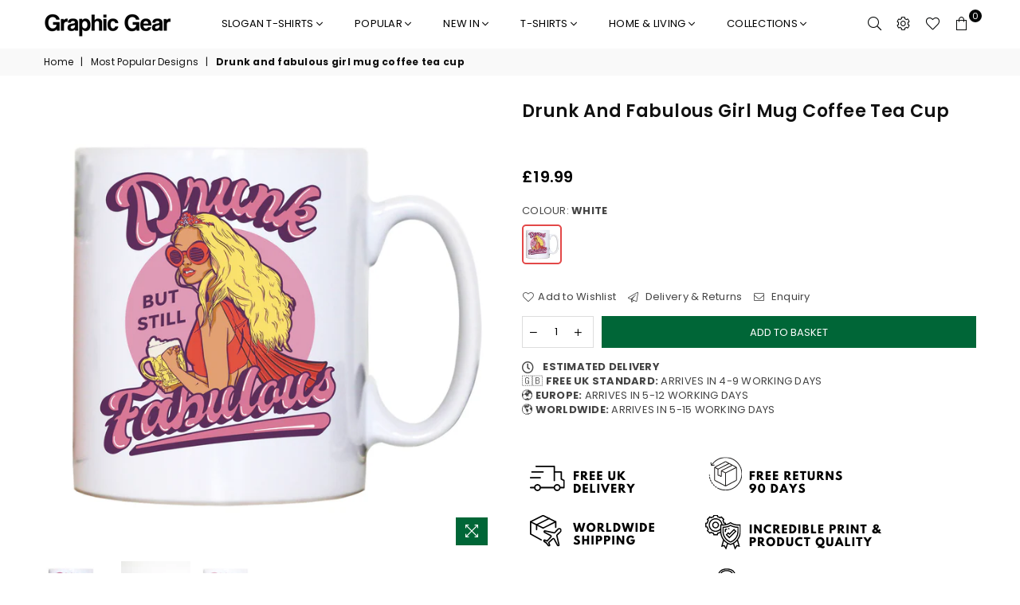

--- FILE ---
content_type: text/html; charset=utf-8
request_url: https://graphicgear.co.uk/collections/most-popular-t-shirts-mugs-sweatshirts/products/drunk-and-fabulous-girl-mug-coffee-tea-cup
body_size: 49421
content:
<!doctype html>
<html class="no-js" lang="en" >
<head>
<script>
window.KiwiSizing = window.KiwiSizing === undefined ? {} : window.KiwiSizing;
KiwiSizing.shop = "graphicgearuk.myshopify.com";


KiwiSizing.data = {
  collections: "91248001078,269252001903,156894298223,165393137775,91247640630,165450743919,156044361839,280861311087,281501204591,157067411567,140376375350",
  tags: "Alcohol,Drinking,Funny,Home \u0026 Living,Just Added,Mockupify,Most Popular,Mugs,Rate-2",
  product: "6897649975407",
  vendor: "Graphic Gear",
  type: "Mugs",
  title: "Drunk and fabulous girl mug coffee tea cup",
  images: ["\/\/graphicgear.co.uk\/cdn\/shop\/products\/Drunk_and_fabulous_girl_mug_coffee_tea_cup_White.png?v=1635247871","\/\/graphicgear.co.uk\/cdn\/shop\/products\/Drunk_and_fabulous_girl_mug_coffee_tea_cup_White_3f0b56a4-0215-4064-93d9-0e08d18225ee.png?v=1635247871","\/\/graphicgear.co.uk\/cdn\/shop\/products\/Drunk_and_fabulous_girl_mug_coffee_tea_cup_White_418917ab-54db-4b17-8c45-fa26cb53b507.png?v=1635247871"],
  options: [{"name":"Colour","position":1,"values":["White"]}],
  variants: [{"id":40638131699823,"title":"White","option1":"White","option2":null,"option3":null,"sku":"7839-White","requires_shipping":true,"taxable":true,"featured_image":{"id":30308192649327,"product_id":6897649975407,"position":3,"created_at":"2021-10-26T12:31:07+01:00","updated_at":"2021-10-26T12:31:11+01:00","alt":"Drunk and fabulous girl mug coffee tea cup White","width":2000,"height":2000,"src":"\/\/graphicgear.co.uk\/cdn\/shop\/products\/Drunk_and_fabulous_girl_mug_coffee_tea_cup_White_418917ab-54db-4b17-8c45-fa26cb53b507.png?v=1635247871","variant_ids":[40638131699823]},"available":true,"name":"Drunk and fabulous girl mug coffee tea cup - White","public_title":"White","options":["White"],"price":1999,"weight":300,"compare_at_price":null,"inventory_management":null,"barcode":null,"featured_media":{"alt":"Drunk and fabulous girl mug coffee tea cup White","id":22622458937455,"position":3,"preview_image":{"aspect_ratio":1.0,"height":2000,"width":2000,"src":"\/\/graphicgear.co.uk\/cdn\/shop\/products\/Drunk_and_fabulous_girl_mug_coffee_tea_cup_White_418917ab-54db-4b17-8c45-fa26cb53b507.png?v=1635247871"}},"requires_selling_plan":false,"selling_plan_allocations":[]}],
};

</script>
<meta charset="utf-8">  <meta http-equiv="X-UA-Compatible" content="IE=edge,chrome=1"><meta name="viewport" content="width=device-width, initial-scale=1.0, maximum-scale=1.0, user-scalable=no"><meta name="theme-color" content="#000"><meta name="format-detection" content="telephone=no"><link rel="canonical" href="https://graphicgear.co.uk/products/drunk-and-fabulous-girl-mug-coffee-tea-cup"><link rel="dns-prefetch" href="https://graphicgear.co.uk" crossorigin><link rel="dns-prefetch" href="https://graphicgearuk.myshopify.com" crossorigin><link rel="dns-prefetch" href="https://cdn.shopify.com" crossorigin><link rel="dns-prefetch" href="https://fonts.shopifycdn.com" crossorigin><link rel="preconnect" href="https//fonts.shopifycdn.com/" crossorigin><link rel="preconnect" href="https//cdn.shopify.com" crossorigin><link rel="preconnect" href="https//ajax.googleapis.com">  <link rel="preload" as="style" href="//graphicgear.co.uk/cdn/shop/t/60/assets/theme.css?v=64110363949730340131701858912" /><link rel="shortcut icon" href="//graphicgear.co.uk/cdn/shop/files/gg_mini_logo-01_256x256_02cbbaa0-6cb0-4d84-afaa-8c160e394267_32x32.png?v=1641225098" type="image/png"><title>Drunk and fabulous girl mug coffee tea cup&ndash; Graphic Gear</title><meta name="description" content="White ceramic mug, bright in colour offering a high gloss premium finish. This mug is dishwasher safe, and microwave safe. The mug&#39;s print has a remarkable depth of colour and print quality. 11oz / 312ml capacity Finish: High Gloss Dishwasher Safe Microwave Safe Material: Ceramic Design features a girl with a beer and "><!-- /snippets/social-meta-tags.liquid -->     <meta name="keywords" content="Graphic Gear, graphicgear.co.uk" /><meta name="author" content="Graphic Gear"><meta property="og:site_name" content="Graphic Gear"><meta property="og:url" content="https://graphicgear.co.uk/products/drunk-and-fabulous-girl-mug-coffee-tea-cup"><meta property="og:title" content="Drunk and fabulous girl mug coffee tea cup"><meta property="og:type" content="product"><meta property="og:description" content="White ceramic mug, bright in colour offering a high gloss premium finish. This mug is dishwasher safe, and microwave safe. The mug&#39;s print has a remarkable depth of colour and print quality. 11oz / 312ml capacity Finish: High Gloss Dishwasher Safe Microwave Safe Material: Ceramic Design features a girl with a beer and ">  <meta property="og:price:amount" content="19.99">  <meta property="og:price:currency" content="GBP"><meta property="og:image" content="http://graphicgear.co.uk/cdn/shop/products/Drunk_and_fabulous_girl_mug_coffee_tea_cup_White_1200x1200.png?v=1635247871"><meta property="og:image" content="http://graphicgear.co.uk/cdn/shop/products/Drunk_and_fabulous_girl_mug_coffee_tea_cup_White_3f0b56a4-0215-4064-93d9-0e08d18225ee_1200x1200.png?v=1635247871"><meta property="og:image" content="http://graphicgear.co.uk/cdn/shop/products/Drunk_and_fabulous_girl_mug_coffee_tea_cup_White_418917ab-54db-4b17-8c45-fa26cb53b507_1200x1200.png?v=1635247871"><meta property="og:image:secure_url" content="https://graphicgear.co.uk/cdn/shop/products/Drunk_and_fabulous_girl_mug_coffee_tea_cup_White_1200x1200.png?v=1635247871"><meta property="og:image:secure_url" content="https://graphicgear.co.uk/cdn/shop/products/Drunk_and_fabulous_girl_mug_coffee_tea_cup_White_3f0b56a4-0215-4064-93d9-0e08d18225ee_1200x1200.png?v=1635247871"><meta property="og:image:secure_url" content="https://graphicgear.co.uk/cdn/shop/products/Drunk_and_fabulous_girl_mug_coffee_tea_cup_White_418917ab-54db-4b17-8c45-fa26cb53b507_1200x1200.png?v=1635247871"><meta name="twitter:card" content="summary_large_image"><meta name="twitter:title" content="Drunk and fabulous girl mug coffee tea cup"><meta name="twitter:description" content="White ceramic mug, bright in colour offering a high gloss premium finish. This mug is dishwasher safe, and microwave safe. The mug&#39;s print has a remarkable depth of colour and print quality. 11oz / 312ml capacity Finish: High Gloss Dishwasher Safe Microwave Safe Material: Ceramic Design features a girl with a beer and ">
<link rel="preload" as="font" href="//graphicgear.co.uk/cdn/fonts/poppins/poppins_n3.05f58335c3209cce17da4f1f1ab324ebe2982441.woff2" type="font/woff2" crossorigin><link rel="preload" as="font" href="//graphicgear.co.uk/cdn/fonts/poppins/poppins_n4.0ba78fa5af9b0e1a374041b3ceaadf0a43b41362.woff2" type="font/woff2" crossorigin><link rel="preload" as="font" href="//graphicgear.co.uk/cdn/fonts/poppins/poppins_n6.aa29d4918bc243723d56b59572e18228ed0786f6.woff2" type="font/woff2" crossorigin><link rel="preload" as="font" href="//graphicgear.co.uk/cdn/fonts/poppins/poppins_n7.56758dcf284489feb014a026f3727f2f20a54626.woff2" type="font/woff2" crossorigin><style type="text/css">*,::after,::before{box-sizing:border-box}article,aside,details,figcaption,figure,footer,header,hgroup,main,menu,nav,section,summary{display:block}body,button,input,select,textarea{font-family:arial;-webkit-font-smoothing:antialiased;-webkit-text-size-adjust:100%}a{background-color:transparent}a,a:after,a:before{transition:all .3s ease-in-out}b,strong{font-weight:700;}em{font-style:italic}small{font-size:80%}sub,sup{font-size:75%;line-height:0;position:relative;vertical-align:baseline}sup{top:-.5em}sub{bottom:-.25em}img{max-width:100%;border:0}button,input,optgroup,select,textarea{color:inherit;font:inherit;margin:0;outline:0}button[disabled],input[disabled]{cursor:default}.mb0{margin-bottom:0!important}.mb10{margin-bottom:10px!important}.mb20{margin-bottom:20px!important}[type=button]::-moz-focus-inner,[type=reset]::-moz-focus-inner,[type=submit]::-moz-focus-inner,button::-moz-focus-inner{border-style:none;padding:0}[type=button]:-moz-focusring,[type=reset]:-moz-focusring,[type=submit]:-moz-focusring,button:-moz-focusring{outline:1px dotted ButtonText}input[type=email],input[type=number],input[type=password],input[type=search]{-webkit-appearance:none;-moz-appearance:none}table{width:100%;border-collapse:collapse;border-spacing:0}td,th{padding:0}textarea{overflow:auto;-webkit-appearance:none;-moz-appearance:none}[tabindex='-1']:focus{outline:0}a,img{outline:0!important;border:0}[role=button],a,button,input,label,select,textarea{touch-action:manipulation}.flex{display:flex}.flex-item{flex:1}.clearfix::after{content:'';display:table;clear:both}.clear{clear:both}.icon__fallback-text,.visually-hidden{position:absolute!important;overflow:hidden;clip:rect(0 0 0 0);height:1px;width:1px;margin:-1px;padding:0;border:0}.visibility-hidden{visibility:hidden}.js-focus-hidden:focus{outline:0}.no-js:not(html),.no-js .js{display:none}.no-js .no-js:not(html){display:block}.skip-link:focus{clip:auto;width:auto;height:auto;margin:0;color:#111;background-color:#fff;padding:10px;opacity:1;z-index:10000;transition:none}blockquote{background:#f8f8f8;font-weight:600;font-size:15px;font-style:normal;text-align:center;padding:0 30px;margin:0}.rte blockquote{padding:25px;margin-bottom:20px}blockquote p+cite{margin-top:7.5px}blockquote cite{display:block;font-size:13px;font-style:inherit}code,pre{font-family:Consolas,monospace;font-size:1em}pre{overflow:auto}.rte:last-child{margin-bottom:0}.rte .h1,.rte .h2,.rte .h3,.rte .h4,.rte .h5,.rte .h6,.rte h1,.rte h2,.rte h3,.rte h4,.rte h5,.rte h6{margin-top:15px;margin-bottom:7.5px}.rte .h1:first-child,.rte .h2:first-child,.rte .h3:first-child,.rte .h4:first-child,.rte .h5:first-child,.rte .h6:first-child,.rte h1:first-child,.rte h2:first-child,.rte h3:first-child,.rte h4:first-child,.rte h5:first-child,.rte h6:first-child{margin-top:0}.rte li{margin-bottom:4px;list-style:inherit}.rte li:last-child{margin-bottom:0}.rte-setting{margin-bottom:11.11111px}.rte-setting:last-child{margin-bottom:0}p:last-child{margin-bottom:0}li{list-style:none}.fine-print{font-size:1.07692em;font-style:italic;margin:20px 0}.txt--minor{font-size:80%}.txt--emphasis{font-style:italic}.icon{display:inline-block;width:20px;height:20px;vertical-align:middle;fill:currentColor}.no-svg .icon{display:none}svg.icon:not(.icon--full-color) circle,svg.icon:not(.icon--full-color) ellipse,svg.icon:not(.icon--full-color) g,svg.icon:not(.icon--full-color) line,svg.icon:not(.icon--full-color) path,svg.icon:not(.icon--full-color) polygon,svg.icon:not(.icon--full-color) polyline,svg.icon:not(.icon--full-color) rect,symbol.icon:not(.icon--full-color) circle,symbol.icon:not(.icon--full-color) ellipse,symbol.icon:not(.icon--full-color) g,symbol.icon:not(.icon--full-color) line,symbol.icon:not(.icon--full-color) path,symbol.icon:not(.icon--full-color) polygon,symbol.icon:not(.icon--full-color) polyline,symbol.icon:not(.icon--full-color) rect{fill:inherit;stroke:inherit}.no-svg .icon__fallback-text{position:static!important;overflow:inherit;clip:none;height:auto;width:auto;margin:0}ol,ul{margin:0;padding:0}ol{list-style:decimal}.list--inline{padding:0;margin:0}.list--inline li{display:inline-block;margin-bottom:0;vertical-align:middle}.rte img{height:auto}.rte table{table-layout:fixed}.rte ol,.rte ul{margin:20px 0 30px 30px}.rte ol.list--inline,.rte ul.list--inline{margin-left:0}.rte ul{list-style:disc outside}.rte ul ul{list-style:circle outside}.rte ul ul ul{list-style:square outside}.rte a:not(.btn){padding-bottom:1px}.text-center .rte ol,.text-center .rte ul,.text-center.rte ol,.text-center.rte ul{margin-left:0;list-style-position:inside}.rte__table-wrapper{max-width:100%;overflow:auto;-webkit-overflow-scrolling:touch}svg:not(:root){overflow:hidden}.video-wrapper{position:relative;overflow:hidden;max-width:100%;padding-bottom:56.25%;height:0;height:auto}.video-wrapper iframe{position:absolute;top:0;left:0;width:100%;height:100%}form{margin:0}legend{border:0;padding:0}button{cursor:pointer}input[type=submit]{cursor:pointer}input[type=text]{-webkit-appearance:none;-moz-appearance:none}[type=checkbox]+label,[type=radio]+label{display:inline-block;margin-bottom:0}label[for]{cursor:pointer}textarea{min-height:100px}input[type=checkbox],input[type=radio]{margin:0 5px 0 0;vertical-align:middle}select::-ms-expand{display:none}.label--hidden{position:absolute;height:0;width:0;margin-bottom:0;overflow:hidden;clip:rect(1px,1px,1px,1px)}.form-vertical input,.form-vertical select,.form-vertical textarea{display:block;width:100%}.form-vertical [type=checkbox],.form-vertical [type=radio]{display:inline-block;width:auto;margin-right:5px}.form-vertical .btn,.form-vertical [type=submit]{display:inline-block;width:auto}.grid--table{display:table;table-layout:fixed;width:100%}.grid--table>.grid__item{float:none;display:table-cell;vertical-align:middle}.is-transitioning{display:block!important;visibility:visible!important}.mr0{margin:0 !important;}.pd0{ padding:0 !important;}.db{display:block}.dbi{display:inline-block}.dn {display:none}.pa {position:absolute}.pr {position:relative}.fwl{font-weight:300}.fwr{font-weight:400}.fwm{font-weight:500}.fwsb{font-weight:600}b,strong,.fwb{font-weight:700}em, .em{font-style:italic}.tt-u{text-transform:uppercase}.tt-l{text-transform:lowercase}.tt-c{text-transform:capitalize}.tt-n{text-transform:none}.tdn {text-decoration:none!important}.tdu {text-decoration:underline}.grid-sizer{width:25%; position:absolute}.w_auto {width:auto!important}.h_auto{height:auto}.w_100{width:100%!important}.h_100{height:100%!important}.fl{display:flex}.fl1{flex:1}.f-row{flex-direction:row}.f-col{flex-direction:column}.f-wrap{flex-wrap:wrap}.f-nowrap{flex-wrap:nowrap}.f-jcs{justify-content:flex-start}.f-jce{justify-content:flex-end}.f-jcc{justify-content:center}.f-jcsb{justify-content:space-between}.f-jcsa{justify-content:space-around}.f-jcse{justify-content:space-evenly}.f-ais{align-items:flex-start}.f-aie{align-items:flex-end}.f-aic{align-items:center}.f-aib{align-items:baseline}.f-aist{align-items:stretch}.f-acs{align-content:flex-start}.f-ace{align-content:flex-end}.f-acc{align-content:center}.f-acsb{align-content:space-between}.f-acsa{align-content:space-around}.f-acst{align-content:stretch}.f-asa{align-self:auto}.f-ass{align-self:flex-start}.f-ase{align-self:flex-end}.f-asc{align-self:center}.f-asb{align-self:baseline}.f-asst{align-self:stretch}.order0{order:0}.order1{order:1}.order2{order:2}.order3{order:3}.tl{text-align:left!important}.tc{text-align:center!important}.tr{text-align:right!important}@media (min-width:768px){.tl-md{text-align:left!important}.tc-md{text-align:center!important}.tr-md{text-align:right!important}.f-row-md{flex-direction:row}.f-col-md{flex-direction:column}.f-wrap-md{flex-wrap:wrap}.f-nowrap-md{flex-wrap:nowrap}.f-jcs-md{justify-content:flex-start}.f-jce-md{justify-content:flex-end}.f-jcc-md{justify-content:center}.f-jcsb-md{justify-content:space-between}.f-jcsa-md{justify-content:space-around}.f-jcse-md{justify-content:space-evenly}.f-ais-md{align-items:flex-start}.f-aie-md{align-items:flex-end}.f-aic-md{align-items:center}.f-aib-md{align-items:baseline}.f-aist-md{align-items:stretch}.f-acs-md{align-content:flex-start}.f-ace-md{align-content:flex-end}.f-acc-md{align-content:center}.f-acsb-md{align-content:space-between}.f-acsa-md{align-content:space-around}.f-acst-md{align-content:stretch}.f-asa-md{align-self:auto}.f-ass-md{align-self:flex-start}.f-ase-md{align-self:flex-end}.f-asc-md{align-self:center}.f-asb-md{align-self:baseline}.f-asst-md{align-self:stretch}}@media (min-width:1025px){.f-row-lg{flex-direction:row}.f-col-lg{flex-direction:column}.f-wrap-lg{flex-wrap:wrap}.f-nowrap-lg{flex-wrap:nowrap}.tl-lg {text-align:left!important}.tc-lg {text-align:center!important}.tr-lg {text-align:right!important}}@media (min-width:1280px){.f-wrap-xl{flex-wrap:wrap}.f-col-xl{flex-direction:column}.tl-xl {text-align:left!important}.tc-xl {text-align:center!important}.tr-xl {text-align:right!important}}.grid{list-style:none;margin:0 -15px;padding:0}.grid::after{content:'';display:table;clear:both}.grid__item{float:left;padding-left:15px;padding-right:15px;width:100%}@media only screen and (max-width:1024px){.grid{margin:0 -7.5px}.grid__item{padding-left:7.5px;padding-right:7.5px}}.grid__item[class*="--push"]{position:relative}.grid--rev{direction:rtl;text-align:left}.grid--rev>.grid__item{direction:ltr;text-align:left;float:right}.col-1,.one-whole{width:100%}.col-2,.five-tenths,.four-eighths,.one-half,.three-sixths,.two-quarters,.wd-50{width:50%}.col-3,.one-third,.two-sixths{width:33.33333%}.four-sixths,.two-thirds{width:66.66667%}.col-4,.one-quarter,.two-eighths{width:25%}.six-eighths,.three-quarters{width:75%}.col-5,.one-fifth,.two-tenths{width:20%}.four-tenths,.two-fifths,.wd-40{width:40%}.six-tenths,.three-fifths,.wd-60{width:60%}.eight-tenths,.four-fifths,.wd-80{width:80%}.one-sixth{width:16.66667%}.five-sixths{width:83.33333%}.one-seventh{width:14.28571%}.one-eighth{width:12.5%}.three-eighths{width:37.5%}.five-eighths{width:62.5%}.seven-eighths{width:87.5%}.one-nineth{width:11.11111%}.one-tenth{width:10%}.three-tenths,.wd-30{width:30%}.seven-tenths,.wd-70{width:70%}.nine-tenths,.wd-90{width:90%}.show{display:block!important}.hide{display:none!important}.text-left{text-align:left!important}.text-right{text-align:right!important}.text-center{text-align:center!important}@media only screen and (min-width:767px){.medium-up--one-whole{width:100%}.medium-up--five-tenths,.medium-up--four-eighths,.medium-up--one-half,.medium-up--three-sixths,.medium-up--two-quarters{width:50%}.medium-up--one-third,.medium-up--two-sixths{width:33.33333%}.medium-up--four-sixths,.medium-up--two-thirds{width:66.66667%}.medium-up--one-quarter,.medium-up--two-eighths{width:25%}.medium-up--six-eighths,.medium-up--three-quarters{width:75%}.medium-up--one-fifth,.medium-up--two-tenths{width:20%}.medium-up--four-tenths,.medium-up--two-fifths{width:40%}.medium-up--six-tenths,.medium-up--three-fifths{width:60%}.medium-up--eight-tenths,.medium-up--four-fifths{width:80%}.medium-up--one-sixth{width:16.66667%}.medium-up--five-sixths{width:83.33333%}.medium-up--one-seventh{width:14.28571%}.medium-up--one-eighth{width:12.5%}.medium-up--three-eighths{width:37.5%}.medium-up--five-eighths{width:62.5%}.medium-up--seven-eighths{width:87.5%}.medium-up--one-nineth{width:11.11111%}.medium-up--one-tenth{width:10%}.medium-up--three-tenths{width:30%}.medium-up--seven-tenths{width:70%}.medium-up--nine-tenths{width:90%}.grid--uniform .medium-up--five-tenths:nth-child(2n+1),.grid--uniform .medium-up--four-eighths:nth-child(2n+1),.grid--uniform .medium-up--one-eighth:nth-child(8n+1),.grid--uniform .medium-up--one-fifth:nth-child(5n+1),.grid--uniform .medium-up--one-half:nth-child(2n+1),.grid--uniform .medium-up--one-quarter:nth-child(4n+1),.grid--uniform .medium-up--one-seventh:nth-child(7n+1),.grid--uniform .medium-up--one-sixth:nth-child(6n+1),.grid--uniform .medium-up--one-third:nth-child(3n+1),.grid--uniform .medium-up--three-sixths:nth-child(2n+1),.grid--uniform .medium-up--two-eighths:nth-child(4n+1),.grid--uniform .medium-up--two-sixths:nth-child(3n+1){clear:both}.medium-up--show{display:block!important}.medium-up--hide{display:none!important}.medium-up--text-left{text-align:left!important}.medium-up--text-right{text-align:right!important}.medium-up--text-center{text-align:center!important}}@media only screen and (min-width:1025px){.large-up--one-whole{width:100%}.large-up--five-tenths,.large-up--four-eighths,.large-up--one-half,.large-up--three-sixths,.large-up--two-quarters{width:50%}.large-up--one-third,.large-up--two-sixths{width:33.33333%}.large-up--four-sixths,.large-up--two-thirds{width:66.66667%}.large-up--one-quarter,.large-up--two-eighths{width:25%}.large-up--six-eighths,.large-up--three-quarters{width:75%}.large-up--one-fifth,.large-up--two-tenths{width:20%}.large-up--four-tenths,.large-up--two-fifths{width:40%}.large-up--six-tenths,.large-up--three-fifths{width:60%}.large-up--eight-tenths,.large-up--four-fifths{width:80%}.large-up--one-sixth{width:16.66667%}.large-up--five-sixths{width:83.33333%}.large-up--one-seventh{width:14.28571%}.large-up--one-eighth{width:12.5%}.large-up--three-eighths{width:37.5%}.large-up--five-eighths{width:62.5%}.large-up--seven-eighths{width:87.5%}.large-up--one-nineth{width:11.11111%}.large-up--one-tenth{width:10%}.large-up--three-tenths{width:30%}.large-up--seven-tenths{width:70%}.large-up--nine-tenths{width:90%}.grid--uniform .large-up--five-tenths:nth-child(2n+1),.grid--uniform .large-up--four-eighths:nth-child(2n+1),.grid--uniform .large-up--one-eighth:nth-child(8n+1),.grid--uniform .large-up--one-fifth:nth-child(5n+1),.grid--uniform .large-up--one-half:nth-child(2n+1),.grid--uniform .large-up--one-quarter:nth-child(4n+1),.grid--uniform .large-up--one-seventh:nth-child(7n+1),.grid--uniform .large-up--one-sixth:nth-child(6n+1),.grid--uniform .large-up--one-third:nth-child(3n+1),.grid--uniform .large-up--three-sixths:nth-child(2n+1),.grid--uniform .large-up--two-eighths:nth-child(4n+1),.grid--uniform .large-up--two-sixths:nth-child(3n+1){clear:both}.large-up--show{display:block!important}.large-up--hide{display:none!important}.large-up--text-left{text-align:left!important}.large-up--text-right{text-align:right!important}.large-up--text-center{text-align:center!important}}@media only screen and (min-width:1280px){.widescreen--one-whole{width:100%}.widescreen--five-tenths,.widescreen--four-eighths,.widescreen--one-half,.widescreen--three-sixths,.widescreen--two-quarters{width:50%}.widescreen--one-third,.widescreen--two-sixths{width:33.33333%}.widescreen--four-sixths,.widescreen--two-thirds{width:66.66667%}.widescreen--one-quarter,.widescreen--two-eighths{width:25%}.widescreen--six-eighths,.widescreen--three-quarters{width:75%}.widescreen--one-fifth,.widescreen--two-tenths{width:20%}.widescreen--four-tenths,.widescreen--two-fifths{width:40%}.widescreen--six-tenths,.widescreen--three-fifths{width:60%}.widescreen--eight-tenths,.widescreen--four-fifths{width:80%}.widescreen--one-sixth{width:16.66667%}.widescreen--five-sixths{width:83.33333%}.widescreen--one-seventh{width:14.28571%}.widescreen--one-eighth{width:12.5%}.widescreen--three-eighths{width:37.5%}.widescreen--five-eighths{width:62.5%}.widescreen--seven-eighths{width:87.5%}.widescreen--one-nineth{width:11.11111%}.widescreen--one-tenth{width:10%}.widescreen--three-tenths{width:30%}.widescreen--seven-tenths{width:70%}.widescreen--nine-tenths{width:90%}.grid--uniform .widescreen--five-tenths:nth-child(2n+1),.grid--uniform .widescreen--four-eighths:nth-child(2n+1),.grid--uniform .widescreen--one-eighth:nth-child(8n+1),.grid--uniform .widescreen--one-fifth:nth-child(5n+1),.grid--uniform .widescreen--one-half:nth-child(2n+1),.grid--uniform .widescreen--one-quarter:nth-child(4n+1),.grid--uniform .widescreen--one-seventh:nth-child(7n+1),.grid--uniform .widescreen--one-sixth:nth-child(6n+1),.grid--uniform .widescreen--one-third:nth-child(3n+1),.grid--uniform .widescreen--three-sixths:nth-child(2n+1),.grid--uniform .widescreen--two-eighths:nth-child(4n+1),.grid--uniform .widescreen--two-sixths:nth-child(3n+1){clear:both}.widescreen--show{display:block!important}.widescreen--hide{display:none!important}.widescreen--text-left{text-align:left!important}.widescreen--text-right{text-align:right!important}.widescreen--text-center{text-align:center!important}}@media only screen and (min-width:1025px) and (max-width:1279px){.large--one-whole{width:100%}.large--five-tenths,.large--four-eighths,.large--one-half,.large--three-sixths,.large--two-quarters{width:50%}.large--one-third,.large--two-sixths{width:33.33333%}.large--four-sixths,.large--two-thirds{width:66.66667%}.large--one-quarter,.large--two-eighths{width:25%}.large--six-eighths,.large--three-quarters{width:75%}.large--one-fifth,.large--two-tenths{width:20%}.large--four-tenths,.large--two-fifths{width:40%}.large--six-tenths,.large--three-fifths{width:60%}.large--eight-tenths,.large--four-fifths{width:80%}.large--one-sixth{width:16.66667%}.large--five-sixths{width:83.33333%}.large--one-seventh{width:14.28571%}.large--one-eighth{width:12.5%}.large--three-eighths{width:37.5%}.large--five-eighths{width:62.5%}.large--seven-eighths{width:87.5%}.large--one-nineth{width:11.11111%}.large--one-tenth{width:10%}.large--three-tenths{width:30%}.large--seven-tenths{width:70%}.large--nine-tenths{width:90%}.grid--uniform .large--five-tenths:nth-child(2n+1),.grid--uniform .large--four-eighths:nth-child(2n+1),.grid--uniform .large--one-eighth:nth-child(8n+1),.grid--uniform .large--one-fifth:nth-child(5n+1),.grid--uniform .large--one-half:nth-child(2n+1),.grid--uniform .large--one-quarter:nth-child(4n+1),.grid--uniform .large--one-seventh:nth-child(7n+1),.grid--uniform .large--one-sixth:nth-child(6n+1),.grid--uniform .large--one-third:nth-child(3n+1),.grid--uniform .large--three-sixths:nth-child(2n+1),.grid--uniform .large--two-eighths:nth-child(4n+1),.grid--uniform .large--two-sixths:nth-child(3n+1){clear:both}.large--show{display:block!important}.large--hide{display:none!important}.large--text-left{text-align:left!important}.large--text-right{text-align:right!important}.large--text-center{text-align:center!important}}@media only screen and (min-width:767px) and (max-width:1024px){.medium--one-whole{width:100%}.medium--five-tenths,.medium--four-eighths,.medium--one-half,.medium--three-sixths,.medium--two-quarters{width:50%}.medium--one-third,.medium--two-sixths{width:33.33333%}.medium--four-sixths,.medium--two-thirds{width:66.66667%}.medium--one-quarter,.medium--two-eighths{width:25%}.medium--six-eighths,.medium--three-quarters{width:75%}.medium--one-fifth,.medium--two-tenths{width:20%}.medium--four-tenths,.medium--two-fifths{width:40%}.medium--six-tenths,.medium--three-fifths{width:60%}.medium--eight-tenths,.medium--four-fifths{width:80%}.medium--one-sixth{width:16.66667%}.medium--five-sixths{width:83.33333%}.medium--one-seventh{width:14.28571%}.medium--one-eighth{width:12.5%}.medium--three-eighths{width:37.5%}.medium--five-eighths{width:62.5%}.medium--seven-eighths{width:87.5%}.medium--one-nineth{width:11.11111%}.medium--one-tenth{width:10%}.medium--three-tenths{width:30%}.medium--seven-tenths{width:70%}.medium--nine-tenths{width:90%}.grid--uniform .medium--five-tenths:nth-child(2n+1),.grid--uniform .medium--four-eighths:nth-child(2n+1),.grid--uniform .medium--one-eighth:nth-child(8n+1),.grid--uniform .medium--one-fifth:nth-child(5n+1),.grid--uniform .medium--one-half:nth-child(2n+1),.grid--uniform .medium--one-quarter:nth-child(4n+1),.grid--uniform .medium--one-seventh:nth-child(7n+1),.grid--uniform .medium--one-sixth:nth-child(6n+1),.grid--uniform .medium--one-third:nth-child(3n+1),.grid--uniform .medium--three-sixths:nth-child(2n+1),.grid--uniform .medium--two-eighths:nth-child(4n+1),.grid--uniform .medium--two-sixths:nth-child(3n+1){clear:both}.medium--show{display:block!important}.medium--hide{display:none!important}.medium--text-left{text-align:left!important}.medium--text-right{text-align:right!important}.medium--text-center{text-align:center!important}}@media only screen and (max-width:766px){.grid{margin:0 -5px}.grid__item{padding-left:5px;padding-right:5px}.small--one-whole{width:100%}.small--five-tenths,.small--four-eighths,.small--one-half,.small--three-sixths,.small--two-quarters{width:50%}.small--one-third,.small--two-sixths{width:33.33333%}.small--four-sixths,.small--two-thirds{width:66.66667%}.small--one-quarter,.small--two-eighths{width:25%}.small--six-eighths,.small--three-quarters{width:75%}.small--one-fifth,.small--two-tenths{width:20%}.small--four-tenths,.small--two-fifths{width:40%}.small--six-tenths,.small--three-fifths{width:60%}.small--eight-tenths,.small--four-fifths{width:80%}.small--one-sixth{width:16.66667%}.small--five-sixths{width:83.33333%}.small--one-seventh{width:14.28571%}.small--one-eighth{width:12.5%}.small--three-eighths{width:37.5%}.small--five-eighths{width:62.5%}.small--seven-eighths{width:87.5%}.small--one-nineth{width:11.11111%}.small--one-tenth{width:10%}.small--three-tenths{width:30%}.small--seven-tenths{width:70%}.small--nine-tenths{width:90%}.grid--uniform .small--five-tenths:nth-child(2n+1),.grid--uniform .small--four-eighths:nth-child(2n+1),.grid--uniform .small--one-eighth:nth-child(8n+1),.grid--uniform .small--one-half:nth-child(2n+1),.grid--uniform .small--one-quarter:nth-child(4n+1),.grid--uniform .small--one-seventh:nth-child(7n+1),.grid--uniform .small--one-sixth:nth-child(6n+1),.grid--uniform .small--one-third:nth-child(3n+1),.grid--uniform .small--three-sixths:nth-child(2n+1),.grid--uniform .small--two-eighths:nth-child(4n+1),.grid--uniform .small--two-sixths:nth-child(3n+1),.grid--uniform.small--one-fifth:nth-child(5n+1){clear:both}.small--show{display:block!important}.small--hide{display:none!important}.small--text-left{text-align:left!important}.small--text-right{text-align:right!important}.small--text-center{text-align:center!important}}@font-face {font-family: Poppins;font-weight: 400;font-style: normal;font-display: swap;src: url("//graphicgear.co.uk/cdn/fonts/poppins/poppins_n4.0ba78fa5af9b0e1a374041b3ceaadf0a43b41362.woff2") format("woff2"), url("//graphicgear.co.uk/cdn/fonts/poppins/poppins_n4.214741a72ff2596839fc9760ee7a770386cf16ca.woff") format("woff");}@font-face {font-family: Poppins;font-weight: 300;font-style: normal;font-display: swap;src: url("//graphicgear.co.uk/cdn/fonts/poppins/poppins_n3.05f58335c3209cce17da4f1f1ab324ebe2982441.woff2") format("woff2"), url("//graphicgear.co.uk/cdn/fonts/poppins/poppins_n3.6971368e1f131d2c8ff8e3a44a36b577fdda3ff5.woff") format("woff");}@font-face {font-family: Poppins;font-weight: 600;font-style: normal;font-display: swap;src: url("//graphicgear.co.uk/cdn/fonts/poppins/poppins_n6.aa29d4918bc243723d56b59572e18228ed0786f6.woff2") format("woff2"), url("//graphicgear.co.uk/cdn/fonts/poppins/poppins_n6.5f815d845fe073750885d5b7e619ee00e8111208.woff") format("woff");}@font-face {font-family: Poppins;font-weight: 700;font-style: normal;font-display: swap;src: url("//graphicgear.co.uk/cdn/fonts/poppins/poppins_n7.56758dcf284489feb014a026f3727f2f20a54626.woff2") format("woff2"), url("//graphicgear.co.uk/cdn/fonts/poppins/poppins_n7.f34f55d9b3d3205d2cd6f64955ff4b36f0cfd8da.woff") format("woff");}@font-face{font-family:Adorn-Icons;src:url("//graphicgear.co.uk/cdn/shop/t/60/assets/adorn-icons.woff2?v=167339017966625775301641243288") format('woff2'),url("//graphicgear.co.uk/cdn/shop/t/60/assets/adorn-icons.woff?v=177162561609770262791641243288") format('woff');font-weight:400;font-style:normal;font-display:swap}.ad{font:normal normal normal 16px/1 adorn-icons;speak:none;text-transform:none;display:inline-block;vertical-align:middle;text-rendering:auto;-webkit-font-smoothing:antialiased;-moz-osx-font-smoothing:grayscale}</style>  <link rel="stylesheet" href="//graphicgear.co.uk/cdn/shop/t/60/assets/theme.css?v=64110363949730340131701858912" type="text/css" media="all">    <link rel="preload" href="//graphicgear.co.uk/cdn/shop/t/60/assets/jquery.min.js?v=33809001796617363981641243295" as="script">  <link rel="preload" href="//graphicgear.co.uk/cdn/shop/t/60/assets/vendor.min.js?v=79820397302741895341641243313" as="script">  <script src="//graphicgear.co.uk/cdn/shop/t/60/assets/jquery.min.js?v=33809001796617363981641243295"defer="defer"></script><script>var theme = {strings:{addToCart:"Add to basket",soldOut:"Sold out",unavailable:"Unavailable",showMore:"Show More",showLess:"Show Less"},mlcurrency:false,moneyFormat:"\u003cspan class=money\u003e£{{amount}}",currencyFormat:"money_with_currency_format",shopCurrency:"GBP",autoCurrencies:true,money_currency_format:"£{{amount}} GBP",money_format:"£{{amount}}",ajax_cart:true,fixedHeader:true,animation:false,animationMobile:true,searchresult:"See all results",wlAvailable:"Available in Wishlist",rtl:false,days:"Days",hours:"Hrs",minuts:"Min",seconds:"Sec",};document.documentElement.className = document.documentElement.className.replace('no-js', 'js');var Metatheme = null,thm = 'Avone', shpeml = 'contact@graphicgear.co.uk', dmn = window.location.hostname;        window.lazySizesConfig = window.lazySizesConfig || {};window.lazySizesConfig.loadMode = 1;window.lazySizesConfig.expand = 10;window.lazySizesConfig.expFactor = 1.5;      window.lazySizesConfig.loadHidden = false;</script><script src="//graphicgear.co.uk/cdn/shop/t/60/assets/vendor.min.js?v=79820397302741895341641243313" defer="defer"></script>
   <script>window.performance && window.performance.mark && window.performance.mark('shopify.content_for_header.start');</script><meta name="google-site-verification" content="1JnAyCUcMfRs25EiuNerHoJihpUK3bl4WXpWW-tjkE0">
<meta id="shopify-digital-wallet" name="shopify-digital-wallet" content="/15931506742/digital_wallets/dialog">
<meta name="shopify-checkout-api-token" content="6496257614039834b4fa2652699a6427">
<meta id="in-context-paypal-metadata" data-shop-id="15931506742" data-venmo-supported="false" data-environment="production" data-locale="en_US" data-paypal-v4="true" data-currency="GBP">
<link rel="alternate" type="application/json+oembed" href="https://graphicgear.co.uk/products/drunk-and-fabulous-girl-mug-coffee-tea-cup.oembed">
<script async="async" data-src="/checkouts/internal/preloads.js?locale=en-GB"></script>
<link rel="preconnect" href="https://shop.app" crossorigin="anonymous">
<script async="async" data-src="https://shop.app/checkouts/internal/preloads.js?locale=en-GB&shop_id=15931506742" crossorigin="anonymous"></script>
<script id="apple-pay-shop-capabilities" type="application/json">{"shopId":15931506742,"countryCode":"GB","currencyCode":"GBP","merchantCapabilities":["supports3DS"],"merchantId":"gid:\/\/shopify\/Shop\/15931506742","merchantName":"Graphic Gear","requiredBillingContactFields":["postalAddress","email"],"requiredShippingContactFields":["postalAddress","email"],"shippingType":"shipping","supportedNetworks":["visa","maestro","masterCard","amex","discover","elo"],"total":{"type":"pending","label":"Graphic Gear","amount":"1.00"},"shopifyPaymentsEnabled":true,"supportsSubscriptions":true}</script>
<script id="shopify-features" type="application/json">{"accessToken":"6496257614039834b4fa2652699a6427","betas":["rich-media-storefront-analytics"],"domain":"graphicgear.co.uk","predictiveSearch":true,"shopId":15931506742,"locale":"en"}</script>
<script>var Shopify = Shopify || {};
Shopify.shop = "graphicgearuk.myshopify.com";
Shopify.locale = "en";
Shopify.currency = {"active":"GBP","rate":"1.0"};
Shopify.country = "GB";
Shopify.theme = {"name":"Avone 2.0 Ready pre-launch ","id":125996892271,"schema_name":"Avone OS 2.0","schema_version":"4.2","theme_store_id":null,"role":"main"};
Shopify.theme.handle = "null";
Shopify.theme.style = {"id":null,"handle":null};
Shopify.cdnHost = "graphicgear.co.uk/cdn";
Shopify.routes = Shopify.routes || {};
Shopify.routes.root = "/";</script>
<script type="module">!function(o){(o.Shopify=o.Shopify||{}).modules=!0}(window);</script>
<script>!function(o){function n(){var o=[];function n(){o.push(Array.prototype.slice.apply(arguments))}return n.q=o,n}var t=o.Shopify=o.Shopify||{};t.loadFeatures=n(),t.autoloadFeatures=n()}(window);</script>
<script>
  window.ShopifyPay = window.ShopifyPay || {};
  window.ShopifyPay.apiHost = "shop.app\/pay";
  window.ShopifyPay.redirectState = null;
</script>
<script id="shop-js-analytics" type="application/json">{"pageType":"product"}</script>
<script defer="defer" async type="module" data-src="//graphicgear.co.uk/cdn/shopifycloud/shop-js/modules/v2/client.init-shop-cart-sync_BApSsMSl.en.esm.js"></script>
<script defer="defer" async type="module" data-src="//graphicgear.co.uk/cdn/shopifycloud/shop-js/modules/v2/chunk.common_CBoos6YZ.esm.js"></script>
<script type="module">
  await import("//graphicgear.co.uk/cdn/shopifycloud/shop-js/modules/v2/client.init-shop-cart-sync_BApSsMSl.en.esm.js");
await import("//graphicgear.co.uk/cdn/shopifycloud/shop-js/modules/v2/chunk.common_CBoos6YZ.esm.js");

  window.Shopify.SignInWithShop?.initShopCartSync?.({"fedCMEnabled":true,"windoidEnabled":true});

</script>
<script>
  window.Shopify = window.Shopify || {};
  if (!window.Shopify.featureAssets) window.Shopify.featureAssets = {};
  window.Shopify.featureAssets['shop-js'] = {"shop-cart-sync":["modules/v2/client.shop-cart-sync_DJczDl9f.en.esm.js","modules/v2/chunk.common_CBoos6YZ.esm.js"],"init-fed-cm":["modules/v2/client.init-fed-cm_BzwGC0Wi.en.esm.js","modules/v2/chunk.common_CBoos6YZ.esm.js"],"init-windoid":["modules/v2/client.init-windoid_BS26ThXS.en.esm.js","modules/v2/chunk.common_CBoos6YZ.esm.js"],"shop-cash-offers":["modules/v2/client.shop-cash-offers_DthCPNIO.en.esm.js","modules/v2/chunk.common_CBoos6YZ.esm.js","modules/v2/chunk.modal_Bu1hFZFC.esm.js"],"shop-button":["modules/v2/client.shop-button_D_JX508o.en.esm.js","modules/v2/chunk.common_CBoos6YZ.esm.js"],"init-shop-email-lookup-coordinator":["modules/v2/client.init-shop-email-lookup-coordinator_DFwWcvrS.en.esm.js","modules/v2/chunk.common_CBoos6YZ.esm.js"],"shop-toast-manager":["modules/v2/client.shop-toast-manager_tEhgP2F9.en.esm.js","modules/v2/chunk.common_CBoos6YZ.esm.js"],"shop-login-button":["modules/v2/client.shop-login-button_DwLgFT0K.en.esm.js","modules/v2/chunk.common_CBoos6YZ.esm.js","modules/v2/chunk.modal_Bu1hFZFC.esm.js"],"avatar":["modules/v2/client.avatar_BTnouDA3.en.esm.js"],"init-shop-cart-sync":["modules/v2/client.init-shop-cart-sync_BApSsMSl.en.esm.js","modules/v2/chunk.common_CBoos6YZ.esm.js"],"pay-button":["modules/v2/client.pay-button_BuNmcIr_.en.esm.js","modules/v2/chunk.common_CBoos6YZ.esm.js"],"init-shop-for-new-customer-accounts":["modules/v2/client.init-shop-for-new-customer-accounts_DrjXSI53.en.esm.js","modules/v2/client.shop-login-button_DwLgFT0K.en.esm.js","modules/v2/chunk.common_CBoos6YZ.esm.js","modules/v2/chunk.modal_Bu1hFZFC.esm.js"],"init-customer-accounts-sign-up":["modules/v2/client.init-customer-accounts-sign-up_TlVCiykN.en.esm.js","modules/v2/client.shop-login-button_DwLgFT0K.en.esm.js","modules/v2/chunk.common_CBoos6YZ.esm.js","modules/v2/chunk.modal_Bu1hFZFC.esm.js"],"shop-follow-button":["modules/v2/client.shop-follow-button_C5D3XtBb.en.esm.js","modules/v2/chunk.common_CBoos6YZ.esm.js","modules/v2/chunk.modal_Bu1hFZFC.esm.js"],"checkout-modal":["modules/v2/client.checkout-modal_8TC_1FUY.en.esm.js","modules/v2/chunk.common_CBoos6YZ.esm.js","modules/v2/chunk.modal_Bu1hFZFC.esm.js"],"init-customer-accounts":["modules/v2/client.init-customer-accounts_C0Oh2ljF.en.esm.js","modules/v2/client.shop-login-button_DwLgFT0K.en.esm.js","modules/v2/chunk.common_CBoos6YZ.esm.js","modules/v2/chunk.modal_Bu1hFZFC.esm.js"],"lead-capture":["modules/v2/client.lead-capture_Cq0gfm7I.en.esm.js","modules/v2/chunk.common_CBoos6YZ.esm.js","modules/v2/chunk.modal_Bu1hFZFC.esm.js"],"shop-login":["modules/v2/client.shop-login_BmtnoEUo.en.esm.js","modules/v2/chunk.common_CBoos6YZ.esm.js","modules/v2/chunk.modal_Bu1hFZFC.esm.js"],"payment-terms":["modules/v2/client.payment-terms_BHOWV7U_.en.esm.js","modules/v2/chunk.common_CBoos6YZ.esm.js","modules/v2/chunk.modal_Bu1hFZFC.esm.js"]};
</script>
<script>(function() {
  var isLoaded = false;
  function asyncLoad() {
    if (isLoaded) return;
    isLoaded = true;
    var urls = ["https:\/\/app.kiwisizing.com\/web\/js\/dist\/kiwiSizing\/plugin\/SizingPlugin.prod.js?v=330\u0026shop=graphicgearuk.myshopify.com","https:\/\/static.mailerlite.com\/data\/a\/559\/559155\/universal_g6l8z0h2k1.js?shop=graphicgearuk.myshopify.com","\/\/cdn.shopify.com\/proxy\/d2d06c8bd25b57cc09fab5cc0797084d35fb5fe1fc68613c60a25988921b0261\/bingshoppingtool-t2app-prod.trafficmanager.net\/uet\/tracking_script?shop=graphicgearuk.myshopify.com\u0026sp-cache-control=cHVibGljLCBtYXgtYWdlPTkwMA","https:\/\/easygdpr.b-cdn.net\/v\/1553540745\/gdpr.min.js?shop=graphicgearuk.myshopify.com","https:\/\/seo.apps.avada.io\/avada-seo-installed.js?shop=graphicgearuk.myshopify.com","\/\/cdn.shopify.com\/proxy\/1d2529ea6de2a92db9437d267e50e5f5444a3ef040c2a775e0e43b4ead5dd37f\/api.goaffpro.com\/loader.js?shop=graphicgearuk.myshopify.com\u0026sp-cache-control=cHVibGljLCBtYXgtYWdlPTkwMA"];
    for (var i = 0; i < urls.length; i++) {
      var s = document.createElement('script');
      s.type = 'text/javascript';
      s.async = true;
      s.src = urls[i];
      var x = document.getElementsByTagName('script')[0];
      x.parentNode.insertBefore(s, x);
    }
  };
  document.addEventListener('StartAsyncLoading',function(event){asyncLoad();});if(window.attachEvent) {
    window.attachEvent('onload', function(){});
  } else {
    window.addEventListener('load', function(){}, false);
  }
})();</script>
<script id="__st">var __st={"a":15931506742,"offset":0,"reqid":"e51037a5-1e83-40fd-af4e-d9eec9a015c4-1768868667","pageurl":"graphicgear.co.uk\/collections\/most-popular-t-shirts-mugs-sweatshirts\/products\/drunk-and-fabulous-girl-mug-coffee-tea-cup","u":"3b8b1fd9a73b","p":"product","rtyp":"product","rid":6897649975407};</script>
<script>window.ShopifyPaypalV4VisibilityTracking = true;</script>
<script id="captcha-bootstrap">!function(){'use strict';const t='contact',e='account',n='new_comment',o=[[t,t],['blogs',n],['comments',n],[t,'customer']],c=[[e,'customer_login'],[e,'guest_login'],[e,'recover_customer_password'],[e,'create_customer']],r=t=>t.map((([t,e])=>`form[action*='/${t}']:not([data-nocaptcha='true']) input[name='form_type'][value='${e}']`)).join(','),a=t=>()=>t?[...document.querySelectorAll(t)].map((t=>t.form)):[];function s(){const t=[...o],e=r(t);return a(e)}const i='password',u='form_key',d=['recaptcha-v3-token','g-recaptcha-response','h-captcha-response',i],f=()=>{try{return window.sessionStorage}catch{return}},m='__shopify_v',_=t=>t.elements[u];function p(t,e,n=!1){try{const o=window.sessionStorage,c=JSON.parse(o.getItem(e)),{data:r}=function(t){const{data:e,action:n}=t;return t[m]||n?{data:e,action:n}:{data:t,action:n}}(c);for(const[e,n]of Object.entries(r))t.elements[e]&&(t.elements[e].value=n);n&&o.removeItem(e)}catch(o){console.error('form repopulation failed',{error:o})}}const l='form_type',E='cptcha';function T(t){t.dataset[E]=!0}const w=window,h=w.document,L='Shopify',v='ce_forms',y='captcha';let A=!1;((t,e)=>{const n=(g='f06e6c50-85a8-45c8-87d0-21a2b65856fe',I='https://cdn.shopify.com/shopifycloud/storefront-forms-hcaptcha/ce_storefront_forms_captcha_hcaptcha.v1.5.2.iife.js',D={infoText:'Protected by hCaptcha',privacyText:'Privacy',termsText:'Terms'},(t,e,n)=>{const o=w[L][v],c=o.bindForm;if(c)return c(t,g,e,D).then(n);var r;o.q.push([[t,g,e,D],n]),r=I,A||(h.body.append(Object.assign(h.createElement('script'),{id:'captcha-provider',async:!0,src:r})),A=!0)});var g,I,D;w[L]=w[L]||{},w[L][v]=w[L][v]||{},w[L][v].q=[],w[L][y]=w[L][y]||{},w[L][y].protect=function(t,e){n(t,void 0,e),T(t)},Object.freeze(w[L][y]),function(t,e,n,w,h,L){const[v,y,A,g]=function(t,e,n){const i=e?o:[],u=t?c:[],d=[...i,...u],f=r(d),m=r(i),_=r(d.filter((([t,e])=>n.includes(e))));return[a(f),a(m),a(_),s()]}(w,h,L),I=t=>{const e=t.target;return e instanceof HTMLFormElement?e:e&&e.form},D=t=>v().includes(t);t.addEventListener('submit',(t=>{const e=I(t);if(!e)return;const n=D(e)&&!e.dataset.hcaptchaBound&&!e.dataset.recaptchaBound,o=_(e),c=g().includes(e)&&(!o||!o.value);(n||c)&&t.preventDefault(),c&&!n&&(function(t){try{if(!f())return;!function(t){const e=f();if(!e)return;const n=_(t);if(!n)return;const o=n.value;o&&e.removeItem(o)}(t);const e=Array.from(Array(32),(()=>Math.random().toString(36)[2])).join('');!function(t,e){_(t)||t.append(Object.assign(document.createElement('input'),{type:'hidden',name:u})),t.elements[u].value=e}(t,e),function(t,e){const n=f();if(!n)return;const o=[...t.querySelectorAll(`input[type='${i}']`)].map((({name:t})=>t)),c=[...d,...o],r={};for(const[a,s]of new FormData(t).entries())c.includes(a)||(r[a]=s);n.setItem(e,JSON.stringify({[m]:1,action:t.action,data:r}))}(t,e)}catch(e){console.error('failed to persist form',e)}}(e),e.submit())}));const S=(t,e)=>{t&&!t.dataset[E]&&(n(t,e.some((e=>e===t))),T(t))};for(const o of['focusin','change'])t.addEventListener(o,(t=>{const e=I(t);D(e)&&S(e,y())}));const B=e.get('form_key'),M=e.get(l),P=B&&M;t.addEventListener('DOMContentLoaded',(()=>{const t=y();if(P)for(const e of t)e.elements[l].value===M&&p(e,B);[...new Set([...A(),...v().filter((t=>'true'===t.dataset.shopifyCaptcha))])].forEach((e=>S(e,t)))}))}(h,new URLSearchParams(w.location.search),n,t,e,['guest_login'])})(!0,!0)}();</script>
<script integrity="sha256-4kQ18oKyAcykRKYeNunJcIwy7WH5gtpwJnB7kiuLZ1E=" data-source-attribution="shopify.loadfeatures" defer="defer" data-src="//graphicgear.co.uk/cdn/shopifycloud/storefront/assets/storefront/load_feature-a0a9edcb.js" crossorigin="anonymous"></script>
<script crossorigin="anonymous" defer="defer" data-src="//graphicgear.co.uk/cdn/shopifycloud/storefront/assets/shopify_pay/storefront-65b4c6d7.js?v=20250812"></script>
<script data-source-attribution="shopify.dynamic_checkout.dynamic.init">var Shopify=Shopify||{};Shopify.PaymentButton=Shopify.PaymentButton||{isStorefrontPortableWallets:!0,init:function(){window.Shopify.PaymentButton.init=function(){};var t=document.createElement("script");t.data-src="https://graphicgear.co.uk/cdn/shopifycloud/portable-wallets/latest/portable-wallets.en.js",t.type="module",document.head.appendChild(t)}};
</script>
<script data-source-attribution="shopify.dynamic_checkout.buyer_consent">
  function portableWalletsHideBuyerConsent(e){var t=document.getElementById("shopify-buyer-consent"),n=document.getElementById("shopify-subscription-policy-button");t&&n&&(t.classList.add("hidden"),t.setAttribute("aria-hidden","true"),n.removeEventListener("click",e))}function portableWalletsShowBuyerConsent(e){var t=document.getElementById("shopify-buyer-consent"),n=document.getElementById("shopify-subscription-policy-button");t&&n&&(t.classList.remove("hidden"),t.removeAttribute("aria-hidden"),n.addEventListener("click",e))}window.Shopify?.PaymentButton&&(window.Shopify.PaymentButton.hideBuyerConsent=portableWalletsHideBuyerConsent,window.Shopify.PaymentButton.showBuyerConsent=portableWalletsShowBuyerConsent);
</script>
<script data-source-attribution="shopify.dynamic_checkout.cart.bootstrap">document.addEventListener("DOMContentLoaded",(function(){function t(){return document.querySelector("shopify-accelerated-checkout-cart, shopify-accelerated-checkout")}if(t())Shopify.PaymentButton.init();else{new MutationObserver((function(e,n){t()&&(Shopify.PaymentButton.init(),n.disconnect())})).observe(document.body,{childList:!0,subtree:!0})}}));
</script>
<link id="shopify-accelerated-checkout-styles" rel="stylesheet" media="screen" href="https://graphicgear.co.uk/cdn/shopifycloud/portable-wallets/latest/accelerated-checkout-backwards-compat.css" crossorigin="anonymous">
<style id="shopify-accelerated-checkout-cart">
        #shopify-buyer-consent {
  margin-top: 1em;
  display: inline-block;
  width: 100%;
}

#shopify-buyer-consent.hidden {
  display: none;
}

#shopify-subscription-policy-button {
  background: none;
  border: none;
  padding: 0;
  text-decoration: underline;
  font-size: inherit;
  cursor: pointer;
}

#shopify-subscription-policy-button::before {
  box-shadow: none;
}

      </style>

<script>window.performance && window.performance.mark && window.performance.mark('shopify.content_for_header.end');</script>

  

  

  
    <script type="text/javascript">
      try {
        window.EasyGdprSettings = "{\"cookie_banner\":true,\"cookie_banner_cookiename\":\"\",\"cookie_banner_settings\":{\"size\":\"small\",\"restrict_eu\":true,\"position\":\"bottom-left\",\"show_cookie_icon\":true,\"banner_color\":{\"hexcode\":\"#eaf7f7\",\"opacity\":1},\"banner_text_color\":{\"hexcode\":\"#5c7291\",\"opacity\":1},\"button_color\":{\"hexcode\":\"#56cbdb\",\"opacity\":1},\"button_text_color\":{\"hexcode\":\"#ffffff\",\"opacity\":1}},\"current_theme\":\"other\",\"custom_button_position\":\"\",\"eg_display\":[\"login\",\"account\"],\"enabled\":true,\"texts\":{}}";
      } catch (error) {}
    </script>
  




<script>
    
    
    
    
    var gsf_conversion_data = {page_type : 'product', event : 'view_item', data : {product_data : [{variant_id : 40638131699823, product_id : 6897649975407, name : "Drunk and fabulous girl mug coffee tea cup", price : "19.99", currency : "GBP", sku : "7839-White", brand : "Graphic Gear", variant : "White", category : "Mugs"}], total_price : "19.99", shop_currency : "GBP"}};
    
</script>

<script type="text/javascript">
    (function(c,l,a,r,i,t,y){
        c[a]=c[a]||function(){(c[a].q=c[a].q||[]).push(arguments)};
        t=l.createElement(r);t.async=1;t.src="https://www.clarity.ms/tag/"+i;
        y=l.getElementsByTagName(r)[0];y.parentNode.insertBefore(t,y);
    })(window, document, "clarity", "script", "f8mr6v0gnl");
</script>
  
<!-- BEGIN app block: shopify://apps/xo-insert-code/blocks/insert-code-header/72017b12-3679-442e-b23c-5c62460717f5 --><!-- XO-InsertCode Header -->


<!-- End: XO-InsertCode Header -->


<!-- END app block --><link href="https://monorail-edge.shopifysvc.com" rel="dns-prefetch">
<script>(function(){if ("sendBeacon" in navigator && "performance" in window) {try {var session_token_from_headers = performance.getEntriesByType('navigation')[0].serverTiming.find(x => x.name == '_s').description;} catch {var session_token_from_headers = undefined;}var session_cookie_matches = document.cookie.match(/_shopify_s=([^;]*)/);var session_token_from_cookie = session_cookie_matches && session_cookie_matches.length === 2 ? session_cookie_matches[1] : "";var session_token = session_token_from_headers || session_token_from_cookie || "";function handle_abandonment_event(e) {var entries = performance.getEntries().filter(function(entry) {return /monorail-edge.shopifysvc.com/.test(entry.name);});if (!window.abandonment_tracked && entries.length === 0) {window.abandonment_tracked = true;var currentMs = Date.now();var navigation_start = performance.timing.navigationStart;var payload = {shop_id: 15931506742,url: window.location.href,navigation_start,duration: currentMs - navigation_start,session_token,page_type: "product"};window.navigator.sendBeacon("https://monorail-edge.shopifysvc.com/v1/produce", JSON.stringify({schema_id: "online_store_buyer_site_abandonment/1.1",payload: payload,metadata: {event_created_at_ms: currentMs,event_sent_at_ms: currentMs}}));}}window.addEventListener('pagehide', handle_abandonment_event);}}());</script>
<script id="web-pixels-manager-setup">(function e(e,d,r,n,o){if(void 0===o&&(o={}),!Boolean(null===(a=null===(i=window.Shopify)||void 0===i?void 0:i.analytics)||void 0===a?void 0:a.replayQueue)){var i,a;window.Shopify=window.Shopify||{};var t=window.Shopify;t.analytics=t.analytics||{};var s=t.analytics;s.replayQueue=[],s.publish=function(e,d,r){return s.replayQueue.push([e,d,r]),!0};try{self.performance.mark("wpm:start")}catch(e){}var l=function(){var e={modern:/Edge?\/(1{2}[4-9]|1[2-9]\d|[2-9]\d{2}|\d{4,})\.\d+(\.\d+|)|Firefox\/(1{2}[4-9]|1[2-9]\d|[2-9]\d{2}|\d{4,})\.\d+(\.\d+|)|Chrom(ium|e)\/(9{2}|\d{3,})\.\d+(\.\d+|)|(Maci|X1{2}).+ Version\/(15\.\d+|(1[6-9]|[2-9]\d|\d{3,})\.\d+)([,.]\d+|)( \(\w+\)|)( Mobile\/\w+|) Safari\/|Chrome.+OPR\/(9{2}|\d{3,})\.\d+\.\d+|(CPU[ +]OS|iPhone[ +]OS|CPU[ +]iPhone|CPU IPhone OS|CPU iPad OS)[ +]+(15[._]\d+|(1[6-9]|[2-9]\d|\d{3,})[._]\d+)([._]\d+|)|Android:?[ /-](13[3-9]|1[4-9]\d|[2-9]\d{2}|\d{4,})(\.\d+|)(\.\d+|)|Android.+Firefox\/(13[5-9]|1[4-9]\d|[2-9]\d{2}|\d{4,})\.\d+(\.\d+|)|Android.+Chrom(ium|e)\/(13[3-9]|1[4-9]\d|[2-9]\d{2}|\d{4,})\.\d+(\.\d+|)|SamsungBrowser\/([2-9]\d|\d{3,})\.\d+/,legacy:/Edge?\/(1[6-9]|[2-9]\d|\d{3,})\.\d+(\.\d+|)|Firefox\/(5[4-9]|[6-9]\d|\d{3,})\.\d+(\.\d+|)|Chrom(ium|e)\/(5[1-9]|[6-9]\d|\d{3,})\.\d+(\.\d+|)([\d.]+$|.*Safari\/(?![\d.]+ Edge\/[\d.]+$))|(Maci|X1{2}).+ Version\/(10\.\d+|(1[1-9]|[2-9]\d|\d{3,})\.\d+)([,.]\d+|)( \(\w+\)|)( Mobile\/\w+|) Safari\/|Chrome.+OPR\/(3[89]|[4-9]\d|\d{3,})\.\d+\.\d+|(CPU[ +]OS|iPhone[ +]OS|CPU[ +]iPhone|CPU IPhone OS|CPU iPad OS)[ +]+(10[._]\d+|(1[1-9]|[2-9]\d|\d{3,})[._]\d+)([._]\d+|)|Android:?[ /-](13[3-9]|1[4-9]\d|[2-9]\d{2}|\d{4,})(\.\d+|)(\.\d+|)|Mobile Safari.+OPR\/([89]\d|\d{3,})\.\d+\.\d+|Android.+Firefox\/(13[5-9]|1[4-9]\d|[2-9]\d{2}|\d{4,})\.\d+(\.\d+|)|Android.+Chrom(ium|e)\/(13[3-9]|1[4-9]\d|[2-9]\d{2}|\d{4,})\.\d+(\.\d+|)|Android.+(UC? ?Browser|UCWEB|U3)[ /]?(15\.([5-9]|\d{2,})|(1[6-9]|[2-9]\d|\d{3,})\.\d+)\.\d+|SamsungBrowser\/(5\.\d+|([6-9]|\d{2,})\.\d+)|Android.+MQ{2}Browser\/(14(\.(9|\d{2,})|)|(1[5-9]|[2-9]\d|\d{3,})(\.\d+|))(\.\d+|)|K[Aa][Ii]OS\/(3\.\d+|([4-9]|\d{2,})\.\d+)(\.\d+|)/},d=e.modern,r=e.legacy,n=navigator.userAgent;return n.match(d)?"modern":n.match(r)?"legacy":"unknown"}(),u="modern"===l?"modern":"legacy",c=(null!=n?n:{modern:"",legacy:""})[u],f=function(e){return[e.baseUrl,"/wpm","/b",e.hashVersion,"modern"===e.buildTarget?"m":"l",".js"].join("")}({baseUrl:d,hashVersion:r,buildTarget:u}),m=function(e){var d=e.version,r=e.bundleTarget,n=e.surface,o=e.pageUrl,i=e.monorailEndpoint;return{emit:function(e){var a=e.status,t=e.errorMsg,s=(new Date).getTime(),l=JSON.stringify({metadata:{event_sent_at_ms:s},events:[{schema_id:"web_pixels_manager_load/3.1",payload:{version:d,bundle_target:r,page_url:o,status:a,surface:n,error_msg:t},metadata:{event_created_at_ms:s}}]});if(!i)return console&&console.warn&&console.warn("[Web Pixels Manager] No Monorail endpoint provided, skipping logging."),!1;try{return self.navigator.sendBeacon.bind(self.navigator)(i,l)}catch(e){}var u=new XMLHttpRequest;try{return u.open("POST",i,!0),u.setRequestHeader("Content-Type","text/plain"),u.send(l),!0}catch(e){return console&&console.warn&&console.warn("[Web Pixels Manager] Got an unhandled error while logging to Monorail."),!1}}}}({version:r,bundleTarget:l,surface:e.surface,pageUrl:self.location.href,monorailEndpoint:e.monorailEndpoint});try{o.browserTarget=l,function(e){var d=e.src,r=e.async,n=void 0===r||r,o=e.onload,i=e.onerror,a=e.sri,t=e.scriptDataAttributes,s=void 0===t?{}:t,l=document.createElement("script"),u=document.querySelector("head"),c=document.querySelector("body");if(l.async=n,l.src=d,a&&(l.integrity=a,l.crossOrigin="anonymous"),s)for(var f in s)if(Object.prototype.hasOwnProperty.call(s,f))try{l.dataset[f]=s[f]}catch(e){}if(o&&l.addEventListener("load",o),i&&l.addEventListener("error",i),u)u.appendChild(l);else{if(!c)throw new Error("Did not find a head or body element to append the script");c.appendChild(l)}}({src:f,async:!0,onload:function(){if(!function(){var e,d;return Boolean(null===(d=null===(e=window.Shopify)||void 0===e?void 0:e.analytics)||void 0===d?void 0:d.initialized)}()){var d=window.webPixelsManager.init(e)||void 0;if(d){var r=window.Shopify.analytics;r.replayQueue.forEach((function(e){var r=e[0],n=e[1],o=e[2];d.publishCustomEvent(r,n,o)})),r.replayQueue=[],r.publish=d.publishCustomEvent,r.visitor=d.visitor,r.initialized=!0}}},onerror:function(){return m.emit({status:"failed",errorMsg:"".concat(f," has failed to load")})},sri:function(e){var d=/^sha384-[A-Za-z0-9+/=]+$/;return"string"==typeof e&&d.test(e)}(c)?c:"",scriptDataAttributes:o}),m.emit({status:"loading"})}catch(e){m.emit({status:"failed",errorMsg:(null==e?void 0:e.message)||"Unknown error"})}}})({shopId: 15931506742,storefrontBaseUrl: "https://graphicgear.co.uk",extensionsBaseUrl: "https://extensions.shopifycdn.com/cdn/shopifycloud/web-pixels-manager",monorailEndpoint: "https://monorail-edge.shopifysvc.com/unstable/produce_batch",surface: "storefront-renderer",enabledBetaFlags: ["2dca8a86"],webPixelsConfigList: [{"id":"2763817344","configuration":"{\"ti\":\"56374611\",\"endpoint\":\"https:\/\/bat.bing.com\/action\/0\"}","eventPayloadVersion":"v1","runtimeContext":"STRICT","scriptVersion":"5ee93563fe31b11d2d65e2f09a5229dc","type":"APP","apiClientId":2997493,"privacyPurposes":["ANALYTICS","MARKETING","SALE_OF_DATA"],"dataSharingAdjustments":{"protectedCustomerApprovalScopes":["read_customer_personal_data"]}},{"id":"2055143808","configuration":"{\"shop\":\"graphicgearuk.myshopify.com\",\"cookie_duration\":\"2592000\"}","eventPayloadVersion":"v1","runtimeContext":"STRICT","scriptVersion":"a2e7513c3708f34b1f617d7ce88f9697","type":"APP","apiClientId":2744533,"privacyPurposes":["ANALYTICS","MARKETING"],"dataSharingAdjustments":{"protectedCustomerApprovalScopes":["read_customer_address","read_customer_email","read_customer_name","read_customer_personal_data","read_customer_phone"]}},{"id":"995328384","configuration":"{\"config\":\"{\\\"pixel_id\\\":\\\"GT-MJW4S2N\\\",\\\"target_country\\\":\\\"GB\\\",\\\"gtag_events\\\":[{\\\"type\\\":\\\"purchase\\\",\\\"action_label\\\":\\\"MC-G72N7LGB3H\\\"},{\\\"type\\\":\\\"page_view\\\",\\\"action_label\\\":\\\"MC-G72N7LGB3H\\\"},{\\\"type\\\":\\\"view_item\\\",\\\"action_label\\\":\\\"MC-G72N7LGB3H\\\"}],\\\"enable_monitoring_mode\\\":false}\"}","eventPayloadVersion":"v1","runtimeContext":"OPEN","scriptVersion":"b2a88bafab3e21179ed38636efcd8a93","type":"APP","apiClientId":1780363,"privacyPurposes":[],"dataSharingAdjustments":{"protectedCustomerApprovalScopes":["read_customer_address","read_customer_email","read_customer_name","read_customer_personal_data","read_customer_phone"]}},{"id":"736592256","configuration":"{\"pixelCode\":\"C59O47EL9DN85AIPC6VG\"}","eventPayloadVersion":"v1","runtimeContext":"STRICT","scriptVersion":"22e92c2ad45662f435e4801458fb78cc","type":"APP","apiClientId":4383523,"privacyPurposes":["ANALYTICS","MARKETING","SALE_OF_DATA"],"dataSharingAdjustments":{"protectedCustomerApprovalScopes":["read_customer_address","read_customer_email","read_customer_name","read_customer_personal_data","read_customer_phone"]}},{"id":"267223354","configuration":"{\"pixel_id\":\"1340475875997030\",\"pixel_type\":\"facebook_pixel\",\"metaapp_system_user_token\":\"-\"}","eventPayloadVersion":"v1","runtimeContext":"OPEN","scriptVersion":"ca16bc87fe92b6042fbaa3acc2fbdaa6","type":"APP","apiClientId":2329312,"privacyPurposes":["ANALYTICS","MARKETING","SALE_OF_DATA"],"dataSharingAdjustments":{"protectedCustomerApprovalScopes":["read_customer_address","read_customer_email","read_customer_name","read_customer_personal_data","read_customer_phone"]}},{"id":"168001850","configuration":"{\"tagID\":\"2613912935583\"}","eventPayloadVersion":"v1","runtimeContext":"STRICT","scriptVersion":"18031546ee651571ed29edbe71a3550b","type":"APP","apiClientId":3009811,"privacyPurposes":["ANALYTICS","MARKETING","SALE_OF_DATA"],"dataSharingAdjustments":{"protectedCustomerApprovalScopes":["read_customer_address","read_customer_email","read_customer_name","read_customer_personal_data","read_customer_phone"]}},{"id":"shopify-app-pixel","configuration":"{}","eventPayloadVersion":"v1","runtimeContext":"STRICT","scriptVersion":"0450","apiClientId":"shopify-pixel","type":"APP","privacyPurposes":["ANALYTICS","MARKETING"]},{"id":"shopify-custom-pixel","eventPayloadVersion":"v1","runtimeContext":"LAX","scriptVersion":"0450","apiClientId":"shopify-pixel","type":"CUSTOM","privacyPurposes":["ANALYTICS","MARKETING"]}],isMerchantRequest: false,initData: {"shop":{"name":"Graphic Gear","paymentSettings":{"currencyCode":"GBP"},"myshopifyDomain":"graphicgearuk.myshopify.com","countryCode":"GB","storefrontUrl":"https:\/\/graphicgear.co.uk"},"customer":null,"cart":null,"checkout":null,"productVariants":[{"price":{"amount":19.99,"currencyCode":"GBP"},"product":{"title":"Drunk and fabulous girl mug coffee tea cup","vendor":"Graphic Gear","id":"6897649975407","untranslatedTitle":"Drunk and fabulous girl mug coffee tea cup","url":"\/products\/drunk-and-fabulous-girl-mug-coffee-tea-cup","type":"Mugs"},"id":"40638131699823","image":{"src":"\/\/graphicgear.co.uk\/cdn\/shop\/products\/Drunk_and_fabulous_girl_mug_coffee_tea_cup_White_418917ab-54db-4b17-8c45-fa26cb53b507.png?v=1635247871"},"sku":"7839-White","title":"White","untranslatedTitle":"White"}],"purchasingCompany":null},},"https://graphicgear.co.uk/cdn","fcfee988w5aeb613cpc8e4bc33m6693e112",{"modern":"","legacy":""},{"shopId":"15931506742","storefrontBaseUrl":"https:\/\/graphicgear.co.uk","extensionBaseUrl":"https:\/\/extensions.shopifycdn.com\/cdn\/shopifycloud\/web-pixels-manager","surface":"storefront-renderer","enabledBetaFlags":"[\"2dca8a86\"]","isMerchantRequest":"false","hashVersion":"fcfee988w5aeb613cpc8e4bc33m6693e112","publish":"custom","events":"[[\"page_viewed\",{}],[\"product_viewed\",{\"productVariant\":{\"price\":{\"amount\":19.99,\"currencyCode\":\"GBP\"},\"product\":{\"title\":\"Drunk and fabulous girl mug coffee tea cup\",\"vendor\":\"Graphic Gear\",\"id\":\"6897649975407\",\"untranslatedTitle\":\"Drunk and fabulous girl mug coffee tea cup\",\"url\":\"\/products\/drunk-and-fabulous-girl-mug-coffee-tea-cup\",\"type\":\"Mugs\"},\"id\":\"40638131699823\",\"image\":{\"src\":\"\/\/graphicgear.co.uk\/cdn\/shop\/products\/Drunk_and_fabulous_girl_mug_coffee_tea_cup_White_418917ab-54db-4b17-8c45-fa26cb53b507.png?v=1635247871\"},\"sku\":\"7839-White\",\"title\":\"White\",\"untranslatedTitle\":\"White\"}}]]"});</script><script>
  window.ShopifyAnalytics = window.ShopifyAnalytics || {};
  window.ShopifyAnalytics.meta = window.ShopifyAnalytics.meta || {};
  window.ShopifyAnalytics.meta.currency = 'GBP';
  var meta = {"product":{"id":6897649975407,"gid":"gid:\/\/shopify\/Product\/6897649975407","vendor":"Graphic Gear","type":"Mugs","handle":"drunk-and-fabulous-girl-mug-coffee-tea-cup","variants":[{"id":40638131699823,"price":1999,"name":"Drunk and fabulous girl mug coffee tea cup - White","public_title":"White","sku":"7839-White"}],"remote":false},"page":{"pageType":"product","resourceType":"product","resourceId":6897649975407,"requestId":"e51037a5-1e83-40fd-af4e-d9eec9a015c4-1768868667"}};
  for (var attr in meta) {
    window.ShopifyAnalytics.meta[attr] = meta[attr];
  }
</script>
<script class="analytics">
  (function () {
    var customDocumentWrite = function(content) {
      var jquery = null;

      if (window.jQuery) {
        jquery = window.jQuery;
      } else if (window.Checkout && window.Checkout.$) {
        jquery = window.Checkout.$;
      }

      if (jquery) {
        jquery('body').append(content);
      }
    };

    var hasLoggedConversion = function(token) {
      if (token) {
        return document.cookie.indexOf('loggedConversion=' + token) !== -1;
      }
      return false;
    }

    var setCookieIfConversion = function(token) {
      if (token) {
        var twoMonthsFromNow = new Date(Date.now());
        twoMonthsFromNow.setMonth(twoMonthsFromNow.getMonth() + 2);

        document.cookie = 'loggedConversion=' + token + '; expires=' + twoMonthsFromNow;
      }
    }

    var trekkie = window.ShopifyAnalytics.lib = window.trekkie = window.trekkie || [];
    if (trekkie.integrations) {
      return;
    }
    trekkie.methods = [
      'identify',
      'page',
      'ready',
      'track',
      'trackForm',
      'trackLink'
    ];
    trekkie.factory = function(method) {
      return function() {
        var args = Array.prototype.slice.call(arguments);
        args.unshift(method);
        trekkie.push(args);
        return trekkie;
      };
    };
    for (var i = 0; i < trekkie.methods.length; i++) {
      var key = trekkie.methods[i];
      trekkie[key] = trekkie.factory(key);
    }
    trekkie.load = function(config) {
      trekkie.config = config || {};
      trekkie.config.initialDocumentCookie = document.cookie;
      var first = document.getElementsByTagName('script')[0];
      var script = document.createElement('script');
      script.type = 'text/javascript';
      script.onerror = function(e) {
        var scriptFallback = document.createElement('script');
        scriptFallback.type = 'text/javascript';
        scriptFallback.onerror = function(error) {
                var Monorail = {
      produce: function produce(monorailDomain, schemaId, payload) {
        var currentMs = new Date().getTime();
        var event = {
          schema_id: schemaId,
          payload: payload,
          metadata: {
            event_created_at_ms: currentMs,
            event_sent_at_ms: currentMs
          }
        };
        return Monorail.sendRequest("https://" + monorailDomain + "/v1/produce", JSON.stringify(event));
      },
      sendRequest: function sendRequest(endpointUrl, payload) {
        // Try the sendBeacon API
        if (window && window.navigator && typeof window.navigator.sendBeacon === 'function' && typeof window.Blob === 'function' && !Monorail.isIos12()) {
          var blobData = new window.Blob([payload], {
            type: 'text/plain'
          });

          if (window.navigator.sendBeacon(endpointUrl, blobData)) {
            return true;
          } // sendBeacon was not successful

        } // XHR beacon

        var xhr = new XMLHttpRequest();

        try {
          xhr.open('POST', endpointUrl);
          xhr.setRequestHeader('Content-Type', 'text/plain');
          xhr.send(payload);
        } catch (e) {
          console.log(e);
        }

        return false;
      },
      isIos12: function isIos12() {
        return window.navigator.userAgent.lastIndexOf('iPhone; CPU iPhone OS 12_') !== -1 || window.navigator.userAgent.lastIndexOf('iPad; CPU OS 12_') !== -1;
      }
    };
    Monorail.produce('monorail-edge.shopifysvc.com',
      'trekkie_storefront_load_errors/1.1',
      {shop_id: 15931506742,
      theme_id: 125996892271,
      app_name: "storefront",
      context_url: window.location.href,
      source_url: "//graphicgear.co.uk/cdn/s/trekkie.storefront.cd680fe47e6c39ca5d5df5f0a32d569bc48c0f27.min.js"});

        };
        scriptFallback.async = true;
        scriptFallback.src = '//graphicgear.co.uk/cdn/s/trekkie.storefront.cd680fe47e6c39ca5d5df5f0a32d569bc48c0f27.min.js';
        first.parentNode.insertBefore(scriptFallback, first);
      };
      script.async = true;
      script.src = '//graphicgear.co.uk/cdn/s/trekkie.storefront.cd680fe47e6c39ca5d5df5f0a32d569bc48c0f27.min.js';
      first.parentNode.insertBefore(script, first);
    };
    trekkie.load(
      {"Trekkie":{"appName":"storefront","development":false,"defaultAttributes":{"shopId":15931506742,"isMerchantRequest":null,"themeId":125996892271,"themeCityHash":"15873337186620708885","contentLanguage":"en","currency":"GBP","eventMetadataId":"d8158b40-2127-47f6-b768-64c062eb8edc"},"isServerSideCookieWritingEnabled":true,"monorailRegion":"shop_domain","enabledBetaFlags":["65f19447"]},"Session Attribution":{},"S2S":{"facebookCapiEnabled":true,"source":"trekkie-storefront-renderer","apiClientId":580111}}
    );

    var loaded = false;
    trekkie.ready(function() {
      if (loaded) return;
      loaded = true;

      window.ShopifyAnalytics.lib = window.trekkie;

      var originalDocumentWrite = document.write;
      document.write = customDocumentWrite;
      try { window.ShopifyAnalytics.merchantGoogleAnalytics.call(this); } catch(error) {};
      document.write = originalDocumentWrite;

      window.ShopifyAnalytics.lib.page(null,{"pageType":"product","resourceType":"product","resourceId":6897649975407,"requestId":"e51037a5-1e83-40fd-af4e-d9eec9a015c4-1768868667","shopifyEmitted":true});

      var match = window.location.pathname.match(/checkouts\/(.+)\/(thank_you|post_purchase)/)
      var token = match? match[1]: undefined;
      if (!hasLoggedConversion(token)) {
        setCookieIfConversion(token);
        window.ShopifyAnalytics.lib.track("Viewed Product",{"currency":"GBP","variantId":40638131699823,"productId":6897649975407,"productGid":"gid:\/\/shopify\/Product\/6897649975407","name":"Drunk and fabulous girl mug coffee tea cup - White","price":"19.99","sku":"7839-White","brand":"Graphic Gear","variant":"White","category":"Mugs","nonInteraction":true,"remote":false},undefined,undefined,{"shopifyEmitted":true});
      window.ShopifyAnalytics.lib.track("monorail:\/\/trekkie_storefront_viewed_product\/1.1",{"currency":"GBP","variantId":40638131699823,"productId":6897649975407,"productGid":"gid:\/\/shopify\/Product\/6897649975407","name":"Drunk and fabulous girl mug coffee tea cup - White","price":"19.99","sku":"7839-White","brand":"Graphic Gear","variant":"White","category":"Mugs","nonInteraction":true,"remote":false,"referer":"https:\/\/graphicgear.co.uk\/collections\/most-popular-t-shirts-mugs-sweatshirts\/products\/drunk-and-fabulous-girl-mug-coffee-tea-cup"});
      }
    });


        var eventsListenerScript = document.createElement('script');
        eventsListenerScript.async = true;
        eventsListenerScript.src = "//graphicgear.co.uk/cdn/shopifycloud/storefront/assets/shop_events_listener-3da45d37.js";
        document.getElementsByTagName('head')[0].appendChild(eventsListenerScript);

})();</script>
  <script>
  if (!window.ga || (window.ga && typeof window.ga !== 'function')) {
    window.ga = function ga() {
      (window.ga.q = window.ga.q || []).push(arguments);
      if (window.Shopify && window.Shopify.analytics && typeof window.Shopify.analytics.publish === 'function') {
        window.Shopify.analytics.publish("ga_stub_called", {}, {sendTo: "google_osp_migration"});
      }
      console.error("Shopify's Google Analytics stub called with:", Array.from(arguments), "\nSee https://help.shopify.com/manual/promoting-marketing/pixels/pixel-migration#google for more information.");
    };
    if (window.Shopify && window.Shopify.analytics && typeof window.Shopify.analytics.publish === 'function') {
      window.Shopify.analytics.publish("ga_stub_initialized", {}, {sendTo: "google_osp_migration"});
    }
  }
</script>
<script
  defer
  src="https://graphicgear.co.uk/cdn/shopifycloud/perf-kit/shopify-perf-kit-3.0.4.min.js"
  data-application="storefront-renderer"
  data-shop-id="15931506742"
  data-render-region="gcp-us-east1"
  data-page-type="product"
  data-theme-instance-id="125996892271"
  data-theme-name="Avone OS 2.0"
  data-theme-version="4.2"
  data-monorail-region="shop_domain"
  data-resource-timing-sampling-rate="10"
  data-shs="true"
  data-shs-beacon="true"
  data-shs-export-with-fetch="true"
  data-shs-logs-sample-rate="1"
  data-shs-beacon-endpoint="https://graphicgear.co.uk/api/collect"
></script>
</head>
<body id="drunk-and-fabulous-girl-mug-coffee-tea-cup" class="template-product lazyload">
<script>window.KlarnaThemeGlobals={}; window.KlarnaThemeGlobals.data_purchase_amount = 1999;window.KlarnaThemeGlobals.productVariants=[{"id":40638131699823,"title":"White","option1":"White","option2":null,"option3":null,"sku":"7839-White","requires_shipping":true,"taxable":true,"featured_image":{"id":30308192649327,"product_id":6897649975407,"position":3,"created_at":"2021-10-26T12:31:07+01:00","updated_at":"2021-10-26T12:31:11+01:00","alt":"Drunk and fabulous girl mug coffee tea cup White","width":2000,"height":2000,"src":"\/\/graphicgear.co.uk\/cdn\/shop\/products\/Drunk_and_fabulous_girl_mug_coffee_tea_cup_White_418917ab-54db-4b17-8c45-fa26cb53b507.png?v=1635247871","variant_ids":[40638131699823]},"available":true,"name":"Drunk and fabulous girl mug coffee tea cup - White","public_title":"White","options":["White"],"price":1999,"weight":300,"compare_at_price":null,"inventory_management":null,"barcode":null,"featured_media":{"alt":"Drunk and fabulous girl mug coffee tea cup White","id":22622458937455,"position":3,"preview_image":{"aspect_ratio":1.0,"height":2000,"width":2000,"src":"\/\/graphicgear.co.uk\/cdn\/shop\/products\/Drunk_and_fabulous_girl_mug_coffee_tea_cup_White_418917ab-54db-4b17-8c45-fa26cb53b507.png?v=1635247871"}},"requires_selling_plan":false,"selling_plan_allocations":[]}];window.KlarnaThemeGlobals.documentCopy=document.cloneNode(true);</script><div id="header" data-section-id="header" data-section-type="header-section" ><header class="site-header left page-width"><div class="mobile-nav large-up--hide"><a href="#" class="hdicon js-mobile-nav-toggle open"><i class="ad ad-bars-l" aria-hidden="true"></i></a><a href="#" class="hdicon searchIco" title="Search"><i class="ad ad-search-l"></i></a></div><div class="header-logo"><a href="/" class="header-logo-link"><img src="//graphicgear.co.uk/cdn/shop/files/graphic_gear_logo-01_360x_500x_2x_b52b3e25-eb2b-4cf4-809a-02f1f4a1d298_160x.png?v=1641226828" alt="Graphic Gear" srcset="//graphicgear.co.uk/cdn/shop/files/graphic_gear_logo-01_360x_500x_2x_b52b3e25-eb2b-4cf4-809a-02f1f4a1d298_160x.png?v=1641226828 1x, //graphicgear.co.uk/cdn/shop/files/graphic_gear_logo-01_360x_500x_2x_b52b3e25-eb2b-4cf4-809a-02f1f4a1d298_160x@2x.png?v=1641226828 2x"><span class="visually-hidden">Graphic Gear</span></a></div><div id="shopify-section-navigation" class="shopify-section small--hide medium--hide"><ul id="siteNav" class="siteNavigation text-center" role="navigation" data-section-id="site-navigation" data-section-type="site-navigation"><li class="lvl1 parent dropdown" ><a href="https://graphicgear.co.uk/collections/funny-slogan-t-shirts" >SLOGAN T-SHIRTS <i class="ad ad-angle-down-l"></i></a><ul class="dropdown"><li class="lvl-1"><a href="/collections/mens-slogan-t-shirts" class="site-nav lvl-1">MEN'S</a></li><li class="lvl-1"><a href="/collections/womens-slogan-t-shirts-1" class="site-nav lvl-1">WOMEN'S</a></li></ul></li><li class="lvl1 parent dropdown" ><a href="#" >Popular <i class="ad ad-angle-down-l"></i></a><ul class="dropdown"><li class="lvl-1"><a href="https://graphicgear.co.uk/collections/most-popular-t-shirts-mugs-sweatshirts/womens+t-shirts" class="site-nav lvl-1">Women's T-shirts</a></li><li class="lvl-1"><a href="https://graphicgear.co.uk/collections/most-popular-t-shirts-mugs-sweatshirts/mens+t-shirts" class="site-nav lvl-1">Men's T-shirts</a></li><li class="lvl-1"><a href="https://graphicgear.co.uk/collections/most-popular-t-shirts-mugs-sweatshirts/sweatshirts" class="site-nav lvl-1">Sweatshirts</a></li><li class="lvl-1"><a href="https://graphicgear.co.uk/collections/most-popular-t-shirts-mugs-sweatshirts/hoodies" class="site-nav lvl-1">Hoodies</a></li><li class="lvl-1"><a href="https://graphicgear.co.uk/collections/most-popular-t-shirts-mugs-sweatshirts/mugs" class="site-nav lvl-1">Mugs</a></li><li class="lvl-1"><a href="https://graphicgear.co.uk/collections/most-popular-t-shirts-mugs-sweatshirts/cushions" class="site-nav lvl-1">Cushions</a></li><li class="lvl-1"><a href="https://graphicgear.co.uk/collections/most-popular-t-shirts-mugs-sweatshirts/water-bottles" class="site-nav lvl-1">Water Bottles</a></li><li class="lvl-1"><a href="https://graphicgear.co.uk/collections/most-popular-t-shirts-mugs-sweatshirts/iphone-cases" class="site-nav lvl-1">iPhone Cases</a></li><li class="lvl-1"><a href="https://graphicgear.co.uk/collections/most-popular-t-shirts-mugs-sweatshirts/tote-bags" class="site-nav lvl-1">Tote Bags</a></li><li class="lvl-1"><a href="https://graphicgear.co.uk/collections/most-popular-t-shirts-mugs-sweatshirts/coasters" class="site-nav lvl-1">Coasters</a></li><li class="lvl-1"><a href="https://graphicgear.co.uk/collections/most-popular-t-shirts-mugs-sweatshirts/camping-mugs" class="site-nav lvl-1">Camping Mugs</a></li></ul></li><li class="lvl1 parent dropdown" ><a href="#" >NEW IN <i class="ad ad-angle-down-l"></i></a><ul class="dropdown"><li class="lvl-1"><a href="https://graphicgear.co.uk/collections/new-in/womens+t-shirts" class="site-nav lvl-1">Women's T-shirts</a></li><li class="lvl-1"><a href="https://graphicgear.co.uk/collections/new-in/mens+t-shirts" class="site-nav lvl-1">Men's T-shirts</a></li><li class="lvl-1"><a href="https://graphicgear.co.uk/collections/new-in/sweatshirts" class="site-nav lvl-1">Sweatshirts </a></li><li class="lvl-1"><a href="https://graphicgear.co.uk/collections/new-in/hoodies" class="site-nav lvl-1">Hoodies </a></li><li class="lvl-1"><a href="https://graphicgear.co.uk/collections/new-in/mugs" class="site-nav lvl-1">Mugs</a></li><li class="lvl-1"><a href="https://graphicgear.co.uk/collections/new-in/cushions" class="site-nav lvl-1">Cushions</a></li><li class="lvl-1"><a href="https://graphicgear.co.uk/collections/new-in/water-bottles" class="site-nav lvl-1">Water Bottles</a></li><li class="lvl-1"><a href="https://graphicgear.co.uk/collections/new-in/iphone-cases" class="site-nav lvl-1">iPhone Cases</a></li><li class="lvl-1"><a href="https://graphicgear.co.uk/collections/new-in/tote-bags" class="site-nav lvl-1">Tote Bags</a></li><li class="lvl-1"><a href="https://graphicgear.co.uk/collections/new-in/coasters" class="site-nav lvl-1">Coasters</a></li><li class="lvl-1"><a href="https://graphicgear.co.uk/collections/new-in/camping-mugs" class="site-nav lvl-1">Camping Mugs</a></li></ul></li><li class="lvl1 parent dropdown" ><a href="#" >T-shirts <i class="ad ad-angle-down-l"></i></a><ul class="dropdown"><li class="lvl-1"><a href="https://graphicgear.co.uk/collections/t-shirts/womens" class="site-nav lvl-1">Women's T-shirts</a></li><li class="lvl-1"><a href="https://graphicgear.co.uk/collections/t-shirts/mens" class="site-nav lvl-1">Men's T-shirts</a></li></ul></li><li class="lvl1 parent dropdown" ><a href="#" >Home & Living <i class="ad ad-angle-down-l"></i></a><ul class="dropdown"><li class="lvl-1"><a href="/collections/iphone-cases" class="site-nav lvl-1">Phone Cases </a></li><li class="lvl-1"><a href="/collections/tote-bags" class="site-nav lvl-1">Tote Bags</a></li><li class="lvl-1"><a href="/collections/wall-art-prints" class="site-nav lvl-1">Wall Art </a></li><li class="lvl-1"><a href="/collections/cushion-cover" class="site-nav lvl-1">Cushions</a></li><li class="lvl-1"><a href="/collections/mugs" class="site-nav lvl-1">Mugs</a></li><li class="lvl-1"><a href="/collections/travel-mug" class="site-nav lvl-1">Travel Mugs</a></li><li class="lvl-1"><a href="/collections/funny-water-bottle" class="site-nav lvl-1">Water Bottles</a></li><li class="lvl-1"><a href="/collections/funny-enamel-camping-mug" class="site-nav lvl-1">Camping Mugs</a></li><li class="lvl-1"><a href="/collections/coasters" class="site-nav lvl-1">Coasters</a></li></ul></li><li class="lvl1 parent megamenu" ><a href="#" >Collections <i class="ad ad-angle-down-l"></i></a><div class="megamenu style1 flex mmfull"><ul class="grid flex-item mmWrapper"><li class="grid__item lvl-1 large-up--one-quarter active"><a href="/collections/most-popular-t-shirts-mugs-sweatshirts" class="site-nav lvl-1">Most Popular</a></li><li class="grid__item lvl-1 large-up--one-quarter"><a href="/collections/funny-t-shirts" class="site-nav lvl-1">Funny</a></li><li class="grid__item lvl-1 large-up--one-quarter"><a href="https://graphicgear.co.uk/collections/dad-t-shirts/mens+t-shirts?" class="site-nav lvl-1">Funny Dad T-shirts</a></li><li class="grid__item lvl-1 large-up--one-quarter"><a href="/collections/funny-rude-t-shirts" class="site-nav lvl-1">Offensive & Rude</a></li><li class="grid__item lvl-1 large-up--one-quarter"><a href="/collections/funny-fishing-t-shirts" class="site-nav lvl-1">Fishing</a></li><li class="grid__item lvl-1 large-up--one-quarter"><a href="/collections/illustrations" class="site-nav lvl-1">Illustrations</a></li><li class="grid__item lvl-1 large-up--one-quarter"><a href="/collections/slogans-t-shirts" class="site-nav lvl-1">Slogans</a></li><li class="grid__item lvl-1 large-up--one-quarter"><a href="https://graphicgear.co.uk/collections/mum-t-shirts/womens+t-shirts?" class="site-nav lvl-1">Funny Mum T-shirts</a></li><li class="grid__item lvl-1 large-up--one-quarter"><a href="/collections/funny-gym-t-shirts" class="site-nav lvl-1">Gym & Fitness</a></li><li class="grid__item lvl-1 large-up--one-quarter"><a href="/collections/funny-running-t-shirts" class="site-nav lvl-1">Running</a></li><li class="grid__item lvl-1 large-up--one-quarter"><a href="/collections/funny-christmas-t-shirts" class="site-nav lvl-1">Christmas</a></li><li class="grid__item lvl-1 large-up--one-quarter"><a href="/collections/funny-coffee-t-shirts" class="site-nav lvl-1">Coffee</a></li><li class="grid__item lvl-1 large-up--one-quarter"><a href="/collections/funny-food-t-shirts" class="site-nav lvl-1">Foodie</a></li><li class="grid__item lvl-1 large-up--one-quarter"><a href="/collections/funny-pizza-t-shirts" class="site-nav lvl-1">Pizza</a></li><li class="grid__item lvl-1 large-up--one-quarter"><a href="/collections/funny-alcohol-t-shirts" class="site-nav lvl-1">Alcohol</a></li><li class="grid__item lvl-1 large-up--one-quarter"><a href="/collections/animals" class="site-nav lvl-1">Animals</a></li><li class="grid__item lvl-1 large-up--one-quarter"><a href="/collections/pets" class="site-nav lvl-1">Pets</a></li><li class="grid__item lvl-1 large-up--one-quarter"><a href="/collections/funny-cats-t-shirts" class="site-nav lvl-1">Cats</a></li><li class="grid__item lvl-1 large-up--one-quarter"><a href="/collections/funny-dogs-t-shirts" class="site-nav lvl-1">Dogs</a></li><li class="grid__item lvl-1 large-up--one-quarter"><a href="/collections/horse-t-shirts" class="site-nav lvl-1">Horses</a></li><li class="grid__item lvl-1 large-up--one-quarter"><a href="/collections/tattoo-t-shirts" class="site-nav lvl-1">Tattoo Inspired</a></li><li class="grid__item lvl-1 large-up--one-quarter"><a href="/collections/retro-t-shirts" class="site-nav lvl-1">Retro</a></li><li class="grid__item lvl-1 large-up--one-quarter"><a href="/collections/motivational-t-shirts" class="site-nav lvl-1">Motivational</a></li><li class="grid__item lvl-1 large-up--one-quarter"><a href="/collections/funny-bicycle-t-shirts" class="site-nav lvl-1">Bicycles</a></li><li class="grid__item lvl-1 large-up--one-quarter"><a href="/collections/motorbike-t-shirts" class="site-nav lvl-1">Motorbikes</a></li><li class="grid__item lvl-1 large-up--one-quarter"><a href="/collections/car-t-shirts" class="site-nav lvl-1">Cars</a></li><li class="grid__item lvl-1 large-up--one-quarter"><a href="/collections/truck-t-shirts" class="site-nav lvl-1">Trucks</a></li><li class="grid__item lvl-1 large-up--one-quarter"><a href="/collections/science-t-shirts" class="site-nav lvl-1">Science</a></li><li class="grid__item lvl-1 large-up--one-quarter"><a href="/collections/funny-camping-t-shirts" class="site-nav lvl-1">Outdoors</a></li><li class="grid__item lvl-1 large-up--one-quarter"><a href="/collections/gamer-t-shirts" class="site-nav lvl-1">Gamer</a></li><li class="grid__item lvl-1 large-up--one-quarter"><a href="/collections/zombies-and-ufos-tshirts" class="site-nav lvl-1">Zombies & UFO's</a></li><li class="grid__item lvl-1 large-up--one-quarter"><a href="/collections/halloween-t-shirts" class="site-nav lvl-1">Halloween</a></li><li class="grid__item lvl-1 large-up--one-quarter"><a href="/collections/birthday-t-shirts" class="site-nav lvl-1">For Birthdays</a></li><li class="grid__item lvl-1 large-up--one-quarter"><a href="/collections/music-t-shirts" class="site-nav lvl-1">Music</a></li><li class="grid__item lvl-1 large-up--one-quarter"><a href="/collections/profession-t-shirts" class="site-nav lvl-1">Profession & Hobbies</a></li></ul></div></li></ul></div><div class="icons-col flex"><a href="#" class="hdicon searchIco small--hide medium--hide" title="Search"><i class="ad ad-search-l"></i></a><a href="#" class="hdicon site-settings" title="Settings"><i class="ad ad-cog-l"></i></a> <div id="settingsBox" style=""><div class="customer-links"><p><a href="/account/login" class="btn test2">LOGIN</a></p><p class="text-center">New User? <a href="/account/register" class="register ctLink">Register Now</a></p><p class="text-center large-up--hide"><a href="/pages/wishlist" class="wishlist ctLink" title="Wishlist">Wishlist</a></p></div><form method="post" action="/localization" id="localization_form" accept-charset="UTF-8" class="selectors-form" enctype="multipart/form-data"><input type="hidden" name="form_type" value="localization" /><input type="hidden" name="utf8" value="✓" /><input type="hidden" name="_method" value="put" /><input type="hidden" name="return_to" value="/collections/most-popular-t-shirts-mugs-sweatshirts/products/drunk-and-fabulous-girl-mug-coffee-tea-cup" /><div class="currency-picker"><span class="ttl">Select Language</span><span class="selected-currency">GBP</span><ul id="currencies" class="cnrLangList" data-disclosure-list><li class="disclosure-list__item "><a class="currencyOpt" href="#"data-value="AED">AED د.إ</a></li><li class="disclosure-list__item "><a class="currencyOpt" href="#"data-value="AFN">AFN ؋</a></li><li class="disclosure-list__item "><a class="currencyOpt" href="#"data-value="ALL">ALL L</a></li><li class="disclosure-list__item "><a class="currencyOpt" href="#"data-value="AMD">AMD դր.</a></li><li class="disclosure-list__item "><a class="currencyOpt" href="#"data-value="ANG">ANG ƒ</a></li><li class="disclosure-list__item "><a class="currencyOpt" href="#"data-value="AUD">AUD $</a></li><li class="disclosure-list__item "><a class="currencyOpt" href="#"data-value="AWG">AWG ƒ</a></li><li class="disclosure-list__item "><a class="currencyOpt" href="#"data-value="AZN">AZN ₼</a></li><li class="disclosure-list__item "><a class="currencyOpt" href="#"data-value="BAM">BAM КМ</a></li><li class="disclosure-list__item "><a class="currencyOpt" href="#"data-value="BBD">BBD $</a></li><li class="disclosure-list__item "><a class="currencyOpt" href="#"data-value="BDT">BDT ৳</a></li><li class="disclosure-list__item "><a class="currencyOpt" href="#"data-value="BIF">BIF Fr</a></li><li class="disclosure-list__item "><a class="currencyOpt" href="#"data-value="BND">BND $</a></li><li class="disclosure-list__item "><a class="currencyOpt" href="#"data-value="BOB">BOB Bs.</a></li><li class="disclosure-list__item "><a class="currencyOpt" href="#"data-value="BSD">BSD $</a></li><li class="disclosure-list__item "><a class="currencyOpt" href="#"data-value="BWP">BWP P</a></li><li class="disclosure-list__item "><a class="currencyOpt" href="#"data-value="BZD">BZD $</a></li><li class="disclosure-list__item "><a class="currencyOpt" href="#"data-value="CAD">CAD $</a></li><li class="disclosure-list__item "><a class="currencyOpt" href="#"data-value="CDF">CDF Fr</a></li><li class="disclosure-list__item "><a class="currencyOpt" href="#"data-value="CHF">CHF CHF</a></li><li class="disclosure-list__item "><a class="currencyOpt" href="#"data-value="CNY">CNY ¥</a></li><li class="disclosure-list__item "><a class="currencyOpt" href="#"data-value="CRC">CRC ₡</a></li><li class="disclosure-list__item "><a class="currencyOpt" href="#"data-value="CVE">CVE $</a></li><li class="disclosure-list__item "><a class="currencyOpt" href="#"data-value="CZK">CZK Kč</a></li><li class="disclosure-list__item "><a class="currencyOpt" href="#"data-value="DJF">DJF Fdj</a></li><li class="disclosure-list__item "><a class="currencyOpt" href="#"data-value="DKK">DKK kr.</a></li><li class="disclosure-list__item "><a class="currencyOpt" href="#"data-value="DOP">DOP $</a></li><li class="disclosure-list__item "><a class="currencyOpt" href="#"data-value="DZD">DZD د.ج</a></li><li class="disclosure-list__item "><a class="currencyOpt" href="#"data-value="EGP">EGP ج.م</a></li><li class="disclosure-list__item "><a class="currencyOpt" href="#"data-value="ETB">ETB Br</a></li><li class="disclosure-list__item "><a class="currencyOpt" href="#"data-value="EUR">EUR €</a></li><li class="disclosure-list__item "><a class="currencyOpt" href="#"data-value="FJD">FJD $</a></li><li class="disclosure-list__item "><a class="currencyOpt" href="#"data-value="FKP">FKP £</a></li><li class="disclosure-list__item selected"><a class="currencyOpt" href="#" aria-current="true" data-value="GBP">GBP £</a></li><li class="disclosure-list__item "><a class="currencyOpt" href="#"data-value="GMD">GMD D</a></li><li class="disclosure-list__item "><a class="currencyOpt" href="#"data-value="GNF">GNF Fr</a></li><li class="disclosure-list__item "><a class="currencyOpt" href="#"data-value="GTQ">GTQ Q</a></li><li class="disclosure-list__item "><a class="currencyOpt" href="#"data-value="GYD">GYD $</a></li><li class="disclosure-list__item "><a class="currencyOpt" href="#"data-value="HKD">HKD $</a></li><li class="disclosure-list__item "><a class="currencyOpt" href="#"data-value="HNL">HNL L</a></li><li class="disclosure-list__item "><a class="currencyOpt" href="#"data-value="HUF">HUF Ft</a></li><li class="disclosure-list__item "><a class="currencyOpt" href="#"data-value="IDR">IDR Rp</a></li><li class="disclosure-list__item "><a class="currencyOpt" href="#"data-value="ILS">ILS ₪</a></li><li class="disclosure-list__item "><a class="currencyOpt" href="#"data-value="INR">INR ₹</a></li><li class="disclosure-list__item "><a class="currencyOpt" href="#"data-value="ISK">ISK kr</a></li><li class="disclosure-list__item "><a class="currencyOpt" href="#"data-value="JMD">JMD $</a></li><li class="disclosure-list__item "><a class="currencyOpt" href="#"data-value="JPY">JPY ¥</a></li><li class="disclosure-list__item "><a class="currencyOpt" href="#"data-value="KES">KES KSh</a></li><li class="disclosure-list__item "><a class="currencyOpt" href="#"data-value="KGS">KGS som</a></li><li class="disclosure-list__item "><a class="currencyOpt" href="#"data-value="KHR">KHR ៛</a></li><li class="disclosure-list__item "><a class="currencyOpt" href="#"data-value="KMF">KMF Fr</a></li><li class="disclosure-list__item "><a class="currencyOpt" href="#"data-value="KRW">KRW ₩</a></li><li class="disclosure-list__item "><a class="currencyOpt" href="#"data-value="KYD">KYD $</a></li><li class="disclosure-list__item "><a class="currencyOpt" href="#"data-value="KZT">KZT ₸</a></li><li class="disclosure-list__item "><a class="currencyOpt" href="#"data-value="LAK">LAK ₭</a></li><li class="disclosure-list__item "><a class="currencyOpt" href="#"data-value="LBP">LBP ل.ل</a></li><li class="disclosure-list__item "><a class="currencyOpt" href="#"data-value="LKR">LKR ₨</a></li><li class="disclosure-list__item "><a class="currencyOpt" href="#"data-value="MAD">MAD د.م.</a></li><li class="disclosure-list__item "><a class="currencyOpt" href="#"data-value="MDL">MDL L</a></li><li class="disclosure-list__item "><a class="currencyOpt" href="#"data-value="MKD">MKD ден</a></li><li class="disclosure-list__item "><a class="currencyOpt" href="#"data-value="MMK">MMK K</a></li><li class="disclosure-list__item "><a class="currencyOpt" href="#"data-value="MNT">MNT ₮</a></li><li class="disclosure-list__item "><a class="currencyOpt" href="#"data-value="MOP">MOP P</a></li><li class="disclosure-list__item "><a class="currencyOpt" href="#"data-value="MUR">MUR ₨</a></li><li class="disclosure-list__item "><a class="currencyOpt" href="#"data-value="MVR">MVR MVR</a></li><li class="disclosure-list__item "><a class="currencyOpt" href="#"data-value="MWK">MWK MK</a></li><li class="disclosure-list__item "><a class="currencyOpt" href="#"data-value="MYR">MYR RM</a></li><li class="disclosure-list__item "><a class="currencyOpt" href="#"data-value="NGN">NGN ₦</a></li><li class="disclosure-list__item "><a class="currencyOpt" href="#"data-value="NIO">NIO C$</a></li><li class="disclosure-list__item "><a class="currencyOpt" href="#"data-value="NPR">NPR Rs.</a></li><li class="disclosure-list__item "><a class="currencyOpt" href="#"data-value="NZD">NZD $</a></li><li class="disclosure-list__item "><a class="currencyOpt" href="#"data-value="PEN">PEN S/</a></li><li class="disclosure-list__item "><a class="currencyOpt" href="#"data-value="PGK">PGK K</a></li><li class="disclosure-list__item "><a class="currencyOpt" href="#"data-value="PHP">PHP ₱</a></li><li class="disclosure-list__item "><a class="currencyOpt" href="#"data-value="PKR">PKR ₨</a></li><li class="disclosure-list__item "><a class="currencyOpt" href="#"data-value="PLN">PLN zł</a></li><li class="disclosure-list__item "><a class="currencyOpt" href="#"data-value="PYG">PYG ₲</a></li><li class="disclosure-list__item "><a class="currencyOpt" href="#"data-value="QAR">QAR ر.ق</a></li><li class="disclosure-list__item "><a class="currencyOpt" href="#"data-value="RON">RON Lei</a></li><li class="disclosure-list__item "><a class="currencyOpt" href="#"data-value="RSD">RSD РСД</a></li><li class="disclosure-list__item "><a class="currencyOpt" href="#"data-value="RWF">RWF FRw</a></li><li class="disclosure-list__item "><a class="currencyOpt" href="#"data-value="SAR">SAR ر.س</a></li><li class="disclosure-list__item "><a class="currencyOpt" href="#"data-value="SBD">SBD $</a></li><li class="disclosure-list__item "><a class="currencyOpt" href="#"data-value="SEK">SEK kr</a></li><li class="disclosure-list__item "><a class="currencyOpt" href="#"data-value="SGD">SGD $</a></li><li class="disclosure-list__item "><a class="currencyOpt" href="#"data-value="SHP">SHP £</a></li><li class="disclosure-list__item "><a class="currencyOpt" href="#"data-value="SLL">SLL Le</a></li><li class="disclosure-list__item "><a class="currencyOpt" href="#"data-value="STD">STD Db</a></li><li class="disclosure-list__item "><a class="currencyOpt" href="#"data-value="THB">THB ฿</a></li><li class="disclosure-list__item "><a class="currencyOpt" href="#"data-value="TJS">TJS ЅМ</a></li><li class="disclosure-list__item "><a class="currencyOpt" href="#"data-value="TOP">TOP T$</a></li><li class="disclosure-list__item "><a class="currencyOpt" href="#"data-value="TTD">TTD $</a></li><li class="disclosure-list__item "><a class="currencyOpt" href="#"data-value="TWD">TWD $</a></li><li class="disclosure-list__item "><a class="currencyOpt" href="#"data-value="TZS">TZS Sh</a></li><li class="disclosure-list__item "><a class="currencyOpt" href="#"data-value="UAH">UAH ₴</a></li><li class="disclosure-list__item "><a class="currencyOpt" href="#"data-value="UGX">UGX USh</a></li><li class="disclosure-list__item "><a class="currencyOpt" href="#"data-value="USD">USD $</a></li><li class="disclosure-list__item "><a class="currencyOpt" href="#"data-value="UYU">UYU $U</a></li><li class="disclosure-list__item "><a class="currencyOpt" href="#"data-value="UZS">UZS so'm</a></li><li class="disclosure-list__item "><a class="currencyOpt" href="#"data-value="VND">VND ₫</a></li><li class="disclosure-list__item "><a class="currencyOpt" href="#"data-value="VUV">VUV Vt</a></li><li class="disclosure-list__item "><a class="currencyOpt" href="#"data-value="WST">WST T</a></li><li class="disclosure-list__item "><a class="currencyOpt" href="#"data-value="XAF">XAF CFA</a></li><li class="disclosure-list__item "><a class="currencyOpt" href="#"data-value="XCD">XCD $</a></li><li class="disclosure-list__item "><a class="currencyOpt" href="#"data-value="XOF">XOF Fr</a></li><li class="disclosure-list__item "><a class="currencyOpt" href="#"data-value="XPF">XPF Fr</a></li><li class="disclosure-list__item "><a class="currencyOpt" href="#"data-value="YER">YER ﷼</a></li></ul><input type="hidden" name="currency_code" id="CurrencySelector" value="GBP" data-disclosure-input/><button type="button" class="currencyBtn hide" aria-expanded="false" aria-controls="currency-list" aria-describedby="currency-heading" data-disclosure-toggle>GBP £</button></div></form></div><a href="/pages/wishlist" class="hdicon wishlist small--hide medium--hide" title="Wishlist"><i class="ad ad-heart-l"></i><span class="favCount hide">0</span></a><a href="/cart" class="hdicon header-cart" title="Cart"><i class="ad ad-sq-bag"></i><span id="CartCount" class="site-header__cart-count" data-cart-render="item_count">0</span></a></div></header></div><div class="stickySpace"></div><div class="mobile-nav-wrapper large-up--hide" role="navigation"><div class="closemobileMenu"><i class="ad ad-times-circle pull-right" aria-hidden="true"></i> Close Menu</div><ul id="MobileNav" class="mobile-nav siteNavigation"><li class="lvl1 parent megamenu"><a href="https://graphicgear.co.uk/collections/funny-slogan-t-shirts">SLOGAN T-SHIRTS <i class="ad ad-plus-l"></i></a><ul><li class="lvl-1"><a href="/collections/mens-slogan-t-shirts" class="site-nav">MEN'S</a></li><li class="lvl-1"><a href="/collections/womens-slogan-t-shirts-1" class="site-nav">WOMEN'S</a></li></ul></li><li class="lvl1 parent megamenu"><a href="#">Popular <i class="ad ad-plus-l"></i></a><ul><li class="lvl-1"><a href="https://graphicgear.co.uk/collections/most-popular-t-shirts-mugs-sweatshirts/womens+t-shirts" class="site-nav">Women's T-shirts</a></li><li class="lvl-1"><a href="https://graphicgear.co.uk/collections/most-popular-t-shirts-mugs-sweatshirts/mens+t-shirts" class="site-nav">Men's T-shirts</a></li><li class="lvl-1"><a href="https://graphicgear.co.uk/collections/most-popular-t-shirts-mugs-sweatshirts/sweatshirts" class="site-nav">Sweatshirts</a></li><li class="lvl-1"><a href="https://graphicgear.co.uk/collections/most-popular-t-shirts-mugs-sweatshirts/hoodies" class="site-nav">Hoodies</a></li><li class="lvl-1"><a href="https://graphicgear.co.uk/collections/most-popular-t-shirts-mugs-sweatshirts/mugs" class="site-nav">Mugs</a></li><li class="lvl-1"><a href="https://graphicgear.co.uk/collections/most-popular-t-shirts-mugs-sweatshirts/cushions" class="site-nav">Cushions</a></li><li class="lvl-1"><a href="https://graphicgear.co.uk/collections/most-popular-t-shirts-mugs-sweatshirts/water-bottles" class="site-nav">Water Bottles</a></li><li class="lvl-1"><a href="https://graphicgear.co.uk/collections/most-popular-t-shirts-mugs-sweatshirts/iphone-cases" class="site-nav">iPhone Cases</a></li><li class="lvl-1"><a href="https://graphicgear.co.uk/collections/most-popular-t-shirts-mugs-sweatshirts/tote-bags" class="site-nav">Tote Bags</a></li><li class="lvl-1"><a href="https://graphicgear.co.uk/collections/most-popular-t-shirts-mugs-sweatshirts/coasters" class="site-nav">Coasters</a></li><li class="lvl-1"><a href="https://graphicgear.co.uk/collections/most-popular-t-shirts-mugs-sweatshirts/camping-mugs" class="site-nav">Camping Mugs</a></li></ul></li><li class="lvl1 parent megamenu"><a href="#">NEW IN <i class="ad ad-plus-l"></i></a><ul><li class="lvl-1"><a href="https://graphicgear.co.uk/collections/new-in/womens+t-shirts" class="site-nav">Women's T-shirts</a></li><li class="lvl-1"><a href="https://graphicgear.co.uk/collections/new-in/mens+t-shirts" class="site-nav">Men's T-shirts</a></li><li class="lvl-1"><a href="https://graphicgear.co.uk/collections/new-in/sweatshirts" class="site-nav">Sweatshirts </a></li><li class="lvl-1"><a href="https://graphicgear.co.uk/collections/new-in/hoodies" class="site-nav">Hoodies </a></li><li class="lvl-1"><a href="https://graphicgear.co.uk/collections/new-in/mugs" class="site-nav">Mugs</a></li><li class="lvl-1"><a href="https://graphicgear.co.uk/collections/new-in/cushions" class="site-nav">Cushions</a></li><li class="lvl-1"><a href="https://graphicgear.co.uk/collections/new-in/water-bottles" class="site-nav">Water Bottles</a></li><li class="lvl-1"><a href="https://graphicgear.co.uk/collections/new-in/iphone-cases" class="site-nav">iPhone Cases</a></li><li class="lvl-1"><a href="https://graphicgear.co.uk/collections/new-in/tote-bags" class="site-nav">Tote Bags</a></li><li class="lvl-1"><a href="https://graphicgear.co.uk/collections/new-in/coasters" class="site-nav">Coasters</a></li><li class="lvl-1"><a href="https://graphicgear.co.uk/collections/new-in/camping-mugs" class="site-nav">Camping Mugs</a></li></ul></li><li class="lvl1 parent megamenu"><a href="#">T-shirts <i class="ad ad-plus-l"></i></a><ul><li class="lvl-1"><a href="https://graphicgear.co.uk/collections/t-shirts/womens" class="site-nav">Women's T-shirts</a></li><li class="lvl-1"><a href="https://graphicgear.co.uk/collections/t-shirts/mens" class="site-nav">Men's T-shirts</a></li></ul></li><li class="lvl1 parent megamenu"><a href="#">Home & Living <i class="ad ad-plus-l"></i></a><ul><li class="lvl-1"><a href="/collections/iphone-cases" class="site-nav">Phone Cases </a></li><li class="lvl-1"><a href="/collections/tote-bags" class="site-nav">Tote Bags</a></li><li class="lvl-1"><a href="/collections/wall-art-prints" class="site-nav">Wall Art </a></li><li class="lvl-1"><a href="/collections/cushion-cover" class="site-nav">Cushions</a></li><li class="lvl-1"><a href="/collections/mugs" class="site-nav">Mugs</a></li><li class="lvl-1"><a href="/collections/travel-mug" class="site-nav">Travel Mugs</a></li><li class="lvl-1"><a href="/collections/funny-water-bottle" class="site-nav">Water Bottles</a></li><li class="lvl-1"><a href="/collections/funny-enamel-camping-mug" class="site-nav">Camping Mugs</a></li><li class="lvl-1"><a href="/collections/coasters" class="site-nav">Coasters</a></li></ul></li><li class="lvl1 parent megamenu"><a href="#">Collections <i class="ad ad-plus-l"></i></a><ul><li class="lvl-1 active"><a href="/collections/most-popular-t-shirts-mugs-sweatshirts" class="site-nav">Most Popular</a></li><li class="lvl-1"><a href="/collections/funny-t-shirts" class="site-nav">Funny</a></li><li class="lvl-1"><a href="https://graphicgear.co.uk/collections/dad-t-shirts/mens+t-shirts?" class="site-nav">Funny Dad T-shirts</a></li><li class="lvl-1"><a href="/collections/funny-rude-t-shirts" class="site-nav">Offensive & Rude</a></li><li class="lvl-1"><a href="/collections/funny-fishing-t-shirts" class="site-nav">Fishing</a></li><li class="lvl-1"><a href="/collections/illustrations" class="site-nav">Illustrations</a></li><li class="lvl-1"><a href="/collections/slogans-t-shirts" class="site-nav">Slogans</a></li><li class="lvl-1"><a href="https://graphicgear.co.uk/collections/mum-t-shirts/womens+t-shirts?" class="site-nav">Funny Mum T-shirts</a></li><li class="lvl-1"><a href="/collections/funny-gym-t-shirts" class="site-nav">Gym & Fitness</a></li><li class="lvl-1"><a href="/collections/funny-running-t-shirts" class="site-nav">Running</a></li><li class="lvl-1"><a href="/collections/funny-christmas-t-shirts" class="site-nav">Christmas</a></li><li class="lvl-1"><a href="/collections/funny-coffee-t-shirts" class="site-nav">Coffee</a></li><li class="lvl-1"><a href="/collections/funny-food-t-shirts" class="site-nav">Foodie</a></li><li class="lvl-1"><a href="/collections/funny-pizza-t-shirts" class="site-nav">Pizza</a></li><li class="lvl-1"><a href="/collections/funny-alcohol-t-shirts" class="site-nav">Alcohol</a></li><li class="lvl-1"><a href="/collections/animals" class="site-nav">Animals</a></li><li class="lvl-1"><a href="/collections/pets" class="site-nav">Pets</a></li><li class="lvl-1"><a href="/collections/funny-cats-t-shirts" class="site-nav">Cats</a></li><li class="lvl-1"><a href="/collections/funny-dogs-t-shirts" class="site-nav">Dogs</a></li><li class="lvl-1"><a href="/collections/horse-t-shirts" class="site-nav">Horses</a></li><li class="lvl-1"><a href="/collections/tattoo-t-shirts" class="site-nav">Tattoo Inspired</a></li><li class="lvl-1"><a href="/collections/retro-t-shirts" class="site-nav">Retro</a></li><li class="lvl-1"><a href="/collections/motivational-t-shirts" class="site-nav">Motivational</a></li><li class="lvl-1"><a href="/collections/funny-bicycle-t-shirts" class="site-nav">Bicycles</a></li><li class="lvl-1"><a href="/collections/motorbike-t-shirts" class="site-nav">Motorbikes</a></li><li class="lvl-1"><a href="/collections/car-t-shirts" class="site-nav">Cars</a></li><li class="lvl-1"><a href="/collections/truck-t-shirts" class="site-nav">Trucks</a></li><li class="lvl-1"><a href="/collections/science-t-shirts" class="site-nav">Science</a></li><li class="lvl-1"><a href="/collections/funny-camping-t-shirts" class="site-nav">Outdoors</a></li><li class="lvl-1"><a href="/collections/gamer-t-shirts" class="site-nav">Gamer</a></li><li class="lvl-1"><a href="/collections/zombies-and-ufos-tshirts" class="site-nav">Zombies & UFO's</a></li><li class="lvl-1"><a href="/collections/halloween-t-shirts" class="site-nav">Halloween</a></li><li class="lvl-1"><a href="/collections/birthday-t-shirts" class="site-nav">For Birthdays</a></li><li class="lvl-1"><a href="/collections/music-t-shirts" class="site-nav">Music</a></li><li class="lvl-1"><a href="/collections/profession-t-shirts" class="site-nav">Profession & Hobbies</a></li></ul></li><li></li><li></li><li><a href="/account/login">LOGIN</a></li><li><a href="/account/register">Register Now</a></li><li><a href="/pages/wishlist" title="Wishlist">Wishlist</a></li></ul></div>
<main id="PageContainer" class="main-content product" id="MainContent" role="main"><div id="shopify-section-template--14969650184303__product" class="shopify-section">
<div class="bredcrumbWrap">
    <nav class="page-width breadcrumbs" role="navigation" aria-label="breadcrumbs">
      
      <a href="/" title="Back to the home page">Home</a>

      

      
        <span aria-hidden="true">|</span>
        
        
        <a href="/collections/most-popular-t-shirts-mugs-sweatshirts" title="">Most Popular Designs</a>
        
      
      <span aria-hidden="true" class="symbol">|</span>
      <span  class="title-bold">Drunk and fabulous girl mug coffee tea cup</span>

      
    </nav>
</div>

<div class="ptContainer style1 page-width" data-style="style1" id="ProductSection-template--14969650184303__product" data-section-id="template--14969650184303__product" data-section-type="product" data-enable-history-state="true">
	






	<div class="grid product-single">
		<div class="grid__item medium-up--one-half product-single__photos bottom"><div class="prod-large-img" data-product-single-media-group><div class="primgSlider" data-slick='{"slidesToShow":1,"slidesToScroll": 1, "centerMode": false, "infinite": false, "fade": true, "asNavFor": ".product-single__thumbnails-template--14969650184303__product", "responsive":[{"breakpoint": 767,"settings":{"slidesToShow": 1 }} ]}'><div id="22622456610927" class="FeaturedImageZoom-template--14969650184303__product product-single__photo"  data-slide="0"><span class="imgWrapper" style="max-width:1500.0px;">                                    <img class="imgFl lazyload FeaturedImage-template--14969650184303__product product-featured-img" src="//graphicgear.co.uk/cdn/shop/products/Drunk_and_fabulous_girl_mug_coffee_tea_cup_White_50x.png?v=1635247871" width="300" height="300"                                        data-src="//graphicgear.co.uk/cdn/shop/products/Drunk_and_fabulous_girl_mug_coffee_tea_cup_White_{width}x.png?v=1635247871" data-widths="[380, 500, 650, 800, 1000, 1300]" data-aspectratio="1.0" data-sizes="auto" alt="Drunk and fabulous girl mug coffee tea cup White">                                </span>                            </div><div id="22622458314863" class="FeaturedImageZoom-template--14969650184303__product product-single__photo"  data-slide="1"><span class="imgWrapper" style="max-width:1500.0px;">                                    <img class="imgFl lazyload FeaturedImage-template--14969650184303__product product-featured-img" src="//graphicgear.co.uk/cdn/shop/products/Drunk_and_fabulous_girl_mug_coffee_tea_cup_White_3f0b56a4-0215-4064-93d9-0e08d18225ee_50x.png?v=1635247871" width="300" height="300"                                        data-src="//graphicgear.co.uk/cdn/shop/products/Drunk_and_fabulous_girl_mug_coffee_tea_cup_White_3f0b56a4-0215-4064-93d9-0e08d18225ee_{width}x.png?v=1635247871" data-widths="[380, 500, 650, 800, 1000, 1300]" data-aspectratio="1.0" data-sizes="auto" alt="Drunk and fabulous girl mug coffee tea cup White">                                </span>                            </div><div id="22622458937455" class="FeaturedImageZoom-template--14969650184303__product product-single__photo"  data-slide="2"><span class="imgWrapper" style="max-width:1500.0px;">                                    <img class="imgFl lazyload FeaturedImage-template--14969650184303__product product-featured-img lazypreload" src="//graphicgear.co.uk/cdn/shop/products/Drunk_and_fabulous_girl_mug_coffee_tea_cup_White_418917ab-54db-4b17-8c45-fa26cb53b507_50x.png?v=1635247871" width="300" height="300"                                        data-src="//graphicgear.co.uk/cdn/shop/products/Drunk_and_fabulous_girl_mug_coffee_tea_cup_White_418917ab-54db-4b17-8c45-fa26cb53b507_{width}x.png?v=1635247871" data-widths="[380, 500, 650, 800, 1000, 1300]" data-aspectratio="1.0" data-sizes="auto" alt="Drunk and fabulous girl mug coffee tea cup White">                                </span>                            </div></div>                    <div class="product-btn flex"><a href="#" class="btn prlightbox"><i class="ad ad-expand-l-arrows" aria-hidden="true"></i> <span class="tooltip-label">Zoom Image</span></a></div><span class="product-labels rectangular"></span></div><div class="thumbnails-wrapper text-center dslider"><div class="product-single__thumbnails product-single__thumbnails-template--14969650184303__product dslider"                     data-slick='{"slidesToShow":6,"slidesToScroll": 1, "infinite": false, "verticalSwiping": false, "vertical": false, "asNavFor": ".primgSlider", "focusOnSelect": true,"responsive":[{"breakpoint": 767,"settings":{"slidesToShow": 5, "vertical": false, "swipe": true, "verticalSwiping": false }} ]}'><div class="prThumb product-single__thumbnails-item" data-slide="0"><a id="22622456610927" href="//graphicgear.co.uk/cdn/shop/products/Drunk_and_fabulous_girl_mug_coffee_tea_cup_White_50x.png?v=1635247871" class="product-single__thumbnail lazyload primgthumb product-single__thumbnail--template--14969650184303__product" data-img="//graphicgear.co.uk/cdn/shop/products/Drunk_and_fabulous_girl_mug_coffee_tea_cup_White.png?v=1635247871" data-size="2000x2000"                                data-bgset="//graphicgear.co.uk/cdn/shop/products/Drunk_and_fabulous_girl_mug_coffee_tea_cup_White_100x.png?v=1635247871 100w 100h,//graphicgear.co.uk/cdn/shop/products/Drunk_and_fabulous_girl_mug_coffee_tea_cup_White_200x.png?v=1635247871 200w 200h" data-sizes="auto" data-parent-fit="contain">                              </a></div><div class="prThumb product-single__thumbnails-item" data-slide="1"><a id="22622458314863" href="//graphicgear.co.uk/cdn/shop/products/Drunk_and_fabulous_girl_mug_coffee_tea_cup_White_3f0b56a4-0215-4064-93d9-0e08d18225ee_50x.png?v=1635247871" class="product-single__thumbnail lazyload primgthumb product-single__thumbnail--template--14969650184303__product" data-img="//graphicgear.co.uk/cdn/shop/products/Drunk_and_fabulous_girl_mug_coffee_tea_cup_White_3f0b56a4-0215-4064-93d9-0e08d18225ee.png?v=1635247871" data-size="2109x2109"                                data-bgset="//graphicgear.co.uk/cdn/shop/products/Drunk_and_fabulous_girl_mug_coffee_tea_cup_White_3f0b56a4-0215-4064-93d9-0e08d18225ee_100x.png?v=1635247871 100w 100h,//graphicgear.co.uk/cdn/shop/products/Drunk_and_fabulous_girl_mug_coffee_tea_cup_White_3f0b56a4-0215-4064-93d9-0e08d18225ee_200x.png?v=1635247871 200w 200h" data-sizes="auto" data-parent-fit="contain">                              </a></div><div class="prThumb product-single__thumbnails-item" data-slide="2"><a id="22622458937455" href="//graphicgear.co.uk/cdn/shop/products/Drunk_and_fabulous_girl_mug_coffee_tea_cup_White_418917ab-54db-4b17-8c45-fa26cb53b507_50x.png?v=1635247871" class="product-single__thumbnail lazyload primgthumb product-single__thumbnail--template--14969650184303__product activeSlide lazypreload" data-img="//graphicgear.co.uk/cdn/shop/products/Drunk_and_fabulous_girl_mug_coffee_tea_cup_White_418917ab-54db-4b17-8c45-fa26cb53b507.png?v=1635247871" data-size="2000x2000"                                data-bgset="//graphicgear.co.uk/cdn/shop/products/Drunk_and_fabulous_girl_mug_coffee_tea_cup_White_418917ab-54db-4b17-8c45-fa26cb53b507_100x.png?v=1635247871 100w 100h,//graphicgear.co.uk/cdn/shop/products/Drunk_and_fabulous_girl_mug_coffee_tea_cup_White_418917ab-54db-4b17-8c45-fa26cb53b507_200x.png?v=1635247871 200w 200h" data-sizes="auto" data-parent-fit="contain">                              </a></div></div></div><!-- product share --><div class="social-sharing">    <span class="lbl">Share:</span>      <a href="//www.facebook.com/sharer.php?u=https://graphicgear.co.uk/products/drunk-and-fabulous-girl-mug-coffee-tea-cup" class="btn--share share-facebook" title="Share on Facebook" onclick="javascript:window.open(this.href, '', 'menubar=no,toolbar=no,resizable=yes,scrollbars=yes,height=380,width=660');return false;">    <i class="ad ad-facebook-f" aria-hidden="true"></i> <span class="share-title" aria-hidden="true">Share</span>  </a>      <a href="//twitter.com/share?text=Drunk%20and%20fabulous%20girl%20mug%20coffee%20tea%20cup&amp;url=https://graphicgear.co.uk/products/drunk-and-fabulous-girl-mug-coffee-tea-cup" class="btn--share share-twitter" title="Tweet on Twitter" onclick="javascript:window.open(this.href, '', 'menubar=no,toolbar=no,resizable=yes,scrollbars=yes,height=380,width=660');return false;">    <i class="ad ad-twitter" aria-hidden="true"></i> <span class="share-title" aria-hidden="true">Tweet</span>  </a>      <a href="//pinterest.com/pin/create/button/?url=https://graphicgear.co.uk/products/drunk-and-fabulous-girl-mug-coffee-tea-cup&amp;media=//graphicgear.co.uk/cdn/shop/products/Drunk_and_fabulous_girl_mug_coffee_tea_cup_White_1024x1024.png?v=1635247871&amp;description=Drunk%20and%20fabulous%20girl%20mug%20coffee%20tea%20cup" class="btn--share share-pinterest" title="Pin on Pinterest" onclick="javascript:window.open(this.href, '', 'menubar=no,toolbar=no,resizable=yes,scrollbars=yes,height=380,width=660');return false;">    <i class="ad ad-pinterest-p" aria-hidden="true"></i> <span class="share-title" aria-hidden="true">Pin it</span>  </a>        <a href="http://www.linkedin.com/shareArticle?mini=true&url=https://graphicgear.co.uk/products/drunk-and-fabulous-girl-mug-coffee-tea-cup&title=Drunk%20and%20fabulous%20girl%20mug%20coffee%20tea%20cup&source=Graphic Gear" class="btn--share share-pinterest" title="Share on Linked In" onclick="javascript:window.open(this.href, '', 'menubar=no,toolbar=no,resizable=yes,scrollbars=yes,height=380,width=660');return false;">    <i class="ad ad-linkedin-in" aria-hidden="true"></i> <span class="share-title" aria-hidden="true">Share</span>  </a>        <a href="whatsapp://send?text=https://graphicgear.co.uk/products/drunk-and-fabulous-girl-mug-coffee-tea-cup" class="btn--share share-whatsapp large-up--hide" title="Share on Whatsapp" target="_blank">    <i class="ad ad-whatsapp"></i> <span class="share-title" aria-hidden="true">Whatsapp</span>  </a>        <a href="mailto:?subject=Check this https://graphicgear.co.uk/products/drunk-and-fabulous-girl-mug-coffee-tea-cup" class="btn--share share-pinterest" title="Share by Email" target="_blank">    <i class="ad ad-envelope-l"></i> <span class="share-title" aria-hidden="true">Email</span>  </a>  </div></div>
		<div class="grid__item medium-up--one-half product-single__meta">
			<h1 class="product-single__title">Drunk and fabulous girl mug coffee tea cup</h1><div class="product-info">          <div class="review">                  <a class="reviewLink" href="#tab">                      <span class="shopify-product-reviews-badge" data-id="6897649975407"></span>                  </a></div></div><p class="flex product-single__price product-single__price-template--14969650184303__product">                        <span class="visually-hidden">Regular price</span>              <span class="product-price__price product-price__price-template--14969650184303__product"><span id="ProductPrice-template--14969650184303__product"><span class=money>£19.99</span></span>          <s id="ComparePrice-template--14969650184303__product" class="product-price__price hide"></s>                                   </p>       <span class="price__unit hide">              <span data-unit-price></span> /              <span data-unit-base></span>       </span>      <div id="quantity_message" data-qty="20"style="display:none;">Hurry, Only  <span class="items">0</span>  left!</div><div class="hide"><span id="pvr-40638131699823">0</span></div>            <form method="post" action="/cart/add" id="product_form_6897649975407" accept-charset="UTF-8" class="product-form-6897649975407 productForm" enctype="multipart/form-data" novalidate="novalidate"><input type="hidden" name="form_type" value="product" /><input type="hidden" name="utf8" value="✓" />                <div class="product-form mfp-link">                                                                                                <div class="selector-wrapper js product-form__item hide">                                <label for="SingleOptionSelector-0">Colour                                                                                                      </label>                                <select class="single-option-selector single-option-selector-template--14969650184303__product product-form__input selectbox" id="SingleOptionSelector-0" data-index="option1">                                    <option value="White" selected="selected">White</option>                                </select>                            </div>                                                                <select name="id" id="ProductSelect-template--14969650184303__product" data-section="template--14969650184303__product" class="product-form__variants selectbox no-js hide">                                                                                    <option selected="selected" value="40638131699823">White</option>                                                                        </select>                    <!-- product swatches -->                                            <div class="swatch clearfix option1" data-option-index="0"><label class="header">Colour: <span class="slVariant"></span></label> <div data-value="White" class="swatch-element"><input class="swatchInput hide" id="6897649975407-0-white" data-var="white" type="radio" name="option-0" value="White" /><label class="swatchLbl lazyload color medium rounded_rectangle" for="6897649975407-0-white" data-bgset="//graphicgear.co.uk/cdn/shop/products/Drunk_and_fabulous_girl_mug_coffee_tea_cup_White_418917ab-54db-4b17-8c45-fa26cb53b507_80x.png?v=1635247871 80w 80h,//graphicgear.co.uk/cdn/shop/products/Drunk_and_fabulous_girl_mug_coffee_tea_cup_White_418917ab-54db-4b17-8c45-fa26cb53b507_120x.png?v=1635247871 120w 120h" data-sizes="auto" data-parent-fit="contain" style="background-image:url(//graphicgear.co.uk/cdn/shop/t/60/assets/spacer.png?v=90331840198385788811641243307);"></label><span class="tooltip-label">White</span></div></div>                                    </div>                <div class="infolinks mfp-link"><a class="inLink wishlist addto-wishlist" href="/pages/wishlist" rel="drunk-and-fabulous-girl-mug-coffee-tea-cup"><i class="ad ad-heart-l"></i><span class="msg">Add to Wishlist</span></a><a href="#ShippingInfo" data-effect="mfp-zoom-in" class="inLink mfp"><i class="ad ad-paper-l-plane"></i> Delivery &amp; Returns</a><a href="#productInquiry" data-effect="mfp-zoom-in" class="mfp inLink"><i class="ad ad-envelope-l"></i> Enquiry</a></div><!-- add to cart -->                  <div class="flex product-action">                                                <div class="qtyField" title="Quantity">                              <a class="qtyBtn minus" href="javascript:void(0);"><i class="ad ad-minus-r" aria-hidden="true"></i></a>                              <input type="text" id="quantity" name="quantity" value="1" class="product-form__input qty" />                              <a class="qtyBtn plus" href="javascript:void(0);"><i class="ad ad-plus-r" aria-hidden="true"></i></a>                          </div>                                                <button type="submit" name="add" id="AddToCart-template--14969650184303__product"  class="btn product-form__cart-submit">                              <span id="AddToCartText-template--14969650184303__product">                                                                      Add to basket                                                                </span>                          </button>                  </div>                  <input type="hidden" name="product-id" value="6897649975407" /><input type="hidden" name="section-id" value="template--14969650184303__product" /></form>                                          <p class="shippingMsg"><i class="ad ad-clock"></i> <b> ESTIMATED DELIVERY </b><br>  🇬🇧 <b>FREE  UK STANDARD: </b> ARRIVES IN 4-9 WORKING DAYS <br>  🌍 <b> EUROPE: </b> ARRIVES IN 5-12 WORKING DAYS  <br>  🌎 <b> WORLDWIDE: </b>ARRIVES IN 5-15 WORKING DAYS<br><br></p><div class="trustseal-img" style="max-width:460px"><img class="imgFl lazyload" data-src="//graphicgear.co.uk/cdn/shop/files/FAST_DELIVERY_460_x_250_px_3_600x.png?v=1641289318" width="460" height="250" alt=""></div>
			
		</div>
	</div>

      <div class="tabs-listing prTabs wow fadeIn"><ul class="product-tabs flex small--hide"><li><a class="tablink" href="#tabb09310d8-6243-41a4-8688-c32e3ef763c0">PRODUCT DETAILS</a></li><li><a class="tablink" href="#tab01d734ae-d721-4a1e-81c1-f2de210416f8">SHIPPING & RETURNS</a></li></ul><div class="tab-container"><h3 class="acor-ttl medium-up--hide"><a class="tablink" href="#tabb09310d8-6243-41a4-8688-c32e3ef763c0">PRODUCT DETAILS <i class="ad ad-angle-down-r" aria-hidden="true"></i></a></h3><div id="tabb09310d8-6243-41a4-8688-c32e3ef763c0" class="tab-content product-description rte"><p>White ceramic mug, bright in colour offering a high gloss premium finish. This mug is dishwasher safe, and microwave safe. The mug's print has a remarkable depth of colour and print quality.<br></p><ul><li>11oz / 312ml capacity</li><li>Finish: High Gloss</li><li>Dishwasher Safe</li><li>Microwave Safe</li><li>Material: Ceramic</li></ul> Design features a girl with a beer and quote Drunk but still fabulous, woman, alcohol, drink<li><strong>Design printed on both sides</strong></li> </div><h3 class="acor-ttl medium-up--hide"><a class="tablink" href="#tab01d734ae-d721-4a1e-81c1-f2de210416f8">SHIPPING & RETURNS <i class="ad ad-angle-down-r" aria-hidden="true"></i></a></h3><div id="tab01d734ae-d721-4a1e-81c1-f2de210416f8" class="tab-content rte"><p style="text-align: left;"><strong>Delivery</strong> </p><p style="text-align: left;">🇬🇧 FREE UK STANDARD: ARRIVES IN 4-9 WORKING DAYS - <strong>FREE</strong><br>🌍 EUROPE: ARRIVES IN 3-6 WORKING DAYS - <strong>from £1.99</strong><br>🌎 WORLDWIDE: ARRIVES IN 5-9 WORKING DAYS - <strong>from £1.99</strong></p><p style="text-align: left;"><strong>All items are dispatched from Northampton, UK.</strong></p><p style="text-align: left;"><br><strong>- Free Returns </strong><br><strong>- Extended 90 Days Returns</strong><br><strong>- 100% Money Back Guarantee<br></strong><span>We aim to provide a great shopping experience and making returns </span><span>hassle</span><span> free, whether you would like to exchange the t shirt for a different size or simply changed your mind, please let us know and we will be happy to arrange a replacement or send you a refund. </span></p></div></div></div>
</div><script type="application/json" id="ProductJson-template--14969650184303__product">{"id":6897649975407,"title":"Drunk and fabulous girl mug coffee tea cup","handle":"drunk-and-fabulous-girl-mug-coffee-tea-cup","description":"\u003cp\u003eWhite ceramic mug, bright in colour offering a high gloss premium finish. This mug is dishwasher safe, and microwave safe. The mug's print has a remarkable depth of colour and print quality.\u003cbr\u003e\u003c\/p\u003e\r\n\u003cul\u003e\r\n\u003cli\u003e11oz \/ 312ml capacity\u003c\/li\u003e\r\n\u003cli\u003eFinish: High Gloss\u003c\/li\u003e\r\n\u003cli\u003eDishwasher Safe\u003c\/li\u003e\r\n\u003cli\u003eMicrowave Safe\u003c\/li\u003e\r\n\u003cli\u003eMaterial: Ceramic\u003c\/li\u003e\r\n\u003c\/ul\u003e Design features a girl with a beer and quote Drunk but still fabulous, woman, alcohol, drink\u003cli\u003e\u003cstrong\u003eDesign printed on both sides\u003c\/strong\u003e\u003c\/li\u003e ","published_at":"2021-10-26T12:30:58+01:00","created_at":"2021-10-26T12:30:58+01:00","vendor":"Graphic Gear","type":"Mugs","tags":["Alcohol","Drinking","Funny","Home \u0026 Living","Just Added","Mockupify","Most Popular","Mugs","Rate-2"],"price":1999,"price_min":1999,"price_max":1999,"available":true,"price_varies":false,"compare_at_price":null,"compare_at_price_min":0,"compare_at_price_max":0,"compare_at_price_varies":false,"variants":[{"id":40638131699823,"title":"White","option1":"White","option2":null,"option3":null,"sku":"7839-White","requires_shipping":true,"taxable":true,"featured_image":{"id":30308192649327,"product_id":6897649975407,"position":3,"created_at":"2021-10-26T12:31:07+01:00","updated_at":"2021-10-26T12:31:11+01:00","alt":"Drunk and fabulous girl mug coffee tea cup White","width":2000,"height":2000,"src":"\/\/graphicgear.co.uk\/cdn\/shop\/products\/Drunk_and_fabulous_girl_mug_coffee_tea_cup_White_418917ab-54db-4b17-8c45-fa26cb53b507.png?v=1635247871","variant_ids":[40638131699823]},"available":true,"name":"Drunk and fabulous girl mug coffee tea cup - White","public_title":"White","options":["White"],"price":1999,"weight":300,"compare_at_price":null,"inventory_management":null,"barcode":null,"featured_media":{"alt":"Drunk and fabulous girl mug coffee tea cup White","id":22622458937455,"position":3,"preview_image":{"aspect_ratio":1.0,"height":2000,"width":2000,"src":"\/\/graphicgear.co.uk\/cdn\/shop\/products\/Drunk_and_fabulous_girl_mug_coffee_tea_cup_White_418917ab-54db-4b17-8c45-fa26cb53b507.png?v=1635247871"}},"requires_selling_plan":false,"selling_plan_allocations":[]}],"images":["\/\/graphicgear.co.uk\/cdn\/shop\/products\/Drunk_and_fabulous_girl_mug_coffee_tea_cup_White.png?v=1635247871","\/\/graphicgear.co.uk\/cdn\/shop\/products\/Drunk_and_fabulous_girl_mug_coffee_tea_cup_White_3f0b56a4-0215-4064-93d9-0e08d18225ee.png?v=1635247871","\/\/graphicgear.co.uk\/cdn\/shop\/products\/Drunk_and_fabulous_girl_mug_coffee_tea_cup_White_418917ab-54db-4b17-8c45-fa26cb53b507.png?v=1635247871"],"featured_image":"\/\/graphicgear.co.uk\/cdn\/shop\/products\/Drunk_and_fabulous_girl_mug_coffee_tea_cup_White.png?v=1635247871","options":["Colour"],"media":[{"alt":"Drunk and fabulous girl mug coffee tea cup White","id":22622456610927,"position":1,"preview_image":{"aspect_ratio":1.0,"height":2000,"width":2000,"src":"\/\/graphicgear.co.uk\/cdn\/shop\/products\/Drunk_and_fabulous_girl_mug_coffee_tea_cup_White.png?v=1635247871"},"aspect_ratio":1.0,"height":2000,"media_type":"image","src":"\/\/graphicgear.co.uk\/cdn\/shop\/products\/Drunk_and_fabulous_girl_mug_coffee_tea_cup_White.png?v=1635247871","width":2000},{"alt":"Drunk and fabulous girl mug coffee tea cup White","id":22622458314863,"position":2,"preview_image":{"aspect_ratio":1.0,"height":2109,"width":2109,"src":"\/\/graphicgear.co.uk\/cdn\/shop\/products\/Drunk_and_fabulous_girl_mug_coffee_tea_cup_White_3f0b56a4-0215-4064-93d9-0e08d18225ee.png?v=1635247871"},"aspect_ratio":1.0,"height":2109,"media_type":"image","src":"\/\/graphicgear.co.uk\/cdn\/shop\/products\/Drunk_and_fabulous_girl_mug_coffee_tea_cup_White_3f0b56a4-0215-4064-93d9-0e08d18225ee.png?v=1635247871","width":2109},{"alt":"Drunk and fabulous girl mug coffee tea cup White","id":22622458937455,"position":3,"preview_image":{"aspect_ratio":1.0,"height":2000,"width":2000,"src":"\/\/graphicgear.co.uk\/cdn\/shop\/products\/Drunk_and_fabulous_girl_mug_coffee_tea_cup_White_418917ab-54db-4b17-8c45-fa26cb53b507.png?v=1635247871"},"aspect_ratio":1.0,"height":2000,"media_type":"image","src":"\/\/graphicgear.co.uk\/cdn\/shop\/products\/Drunk_and_fabulous_girl_mug_coffee_tea_cup_White_418917ab-54db-4b17-8c45-fa26cb53b507.png?v=1635247871","width":2000}],"requires_selling_plan":false,"selling_plan_groups":[],"content":"\u003cp\u003eWhite ceramic mug, bright in colour offering a high gloss premium finish. This mug is dishwasher safe, and microwave safe. The mug's print has a remarkable depth of colour and print quality.\u003cbr\u003e\u003c\/p\u003e\r\n\u003cul\u003e\r\n\u003cli\u003e11oz \/ 312ml capacity\u003c\/li\u003e\r\n\u003cli\u003eFinish: High Gloss\u003c\/li\u003e\r\n\u003cli\u003eDishwasher Safe\u003c\/li\u003e\r\n\u003cli\u003eMicrowave Safe\u003c\/li\u003e\r\n\u003cli\u003eMaterial: Ceramic\u003c\/li\u003e\r\n\u003c\/ul\u003e Design features a girl with a beer and quote Drunk but still fabulous, woman, alcohol, drink\u003cli\u003e\u003cstrong\u003eDesign printed on both sides\u003c\/strong\u003e\u003c\/li\u003e "}</script>
	<script type="application/json" id="ModelJson-template--14969650184303__product">[]</script>
<!-- product navigation --><div class="stickyCart"><form method="post" action="/cart/add" accept-charset="UTF-8" class="flex" enctype="multipart/form-data" novalidate="novalidate"><input type="hidden" name="form_type" value="product" /><input type="hidden" name="utf8" value="✓" /><div class="img small--hide"><img src="//graphicgear.co.uk/cdn/shop/products/Drunk_and_fabulous_girl_mug_coffee_tea_cup_White_418917ab-54db-4b17-8c45-fa26cb53b507_60x60.png?v=1635247871" class="FeaturedImage-template--14969650184303__product product-featured-img" alt=""></div><div class="sticky-title small--hide">Drunk and fabulous girl mug coffee tea cup</div><div class="stickyOptions"> <div class="selectedOpt">White - <span class=money>£19.99</div><ul><li class="vrOpt" data-val="40638131699823" data-no="0">White - <span class=money>£19.99</li></ul></div><select name="id" id="variantOptions1" data-section="template--14969650184303__product" class="hide product-form__variants selectbox no-js"><option selected="selected" value="40638131699823">White</option></select><div class="wrapQtyBtn small--hide" title="Quantity"><div class="qtyField"><a class="qtyBtn minus" href="javascript:void(0);"><i class="ad ad-minus-r" aria-hidden="true"></i></a><input type="text" id="quantity1" name="quantity" value="1" class="product-form__input qty" /><a class="qtyBtn plus" href="javascript:void(0);"><i class="ad ad-plus-r" aria-hidden="true"></i></a></div></div><button type="submit" name="add" id="AddToCart-template--14969650184303__product"class="btn product-form__cart-submit"><span id="AddToCartText-template--14969650184303__product">Add to basket</span></button><input type="hidden" name="product-id" value="6897649975407" /><input type="hidden" name="section-id" value="template--14969650184303__product" /></form></div><link rel="preload" as="style" href="//graphicgear.co.uk/cdn/shop/t/60/assets/photoswipe.css?v=12784472078843803041641243332" onload="this.rel='stylesheet'"><script src="//graphicgear.co.uk/cdn/shop/t/60/assets/photoswipe.min.js?v=82357843981643827321641243300" defer="defer"></script><div class="pswp" tabindex="-1" role="dialog" aria-hidden="true"><div class="pswp__bg"></div><div class="pswp__scroll-wrap"><div class="pswp__container"><div class="pswp__item"></div><div class="pswp__item"></div><div class="pswp__item"></div></div><div class="pswp__ui pswp__ui--hidden"><div class="pswp__top-bar"><div class="pswp__counter"></div><button class="pswp__button pswp__button--close" title="Close (Esc)"></button><button class="pswp__button pswp__button--share" title="Share"></button><button class="pswp__button pswp__button--fs" title="Toggle fullscreen"></button><button class="pswp__button pswp__button--zoom" title="Zoom in/out"></button><div class="pswp__preloader"><div class="pswp__preloader__icn"><div class="pswp__preloader__cut"><div class="pswp__preloader__donut"></div></div></div></div></div><div class="pswp__share-modal pswp__share-modal--hidden pswp__single-tap"><div class="pswp__share-tooltip"></div></div><button class="pswp__button pswp__button--arrow--left" title="Previous (arrow left)"></button><button class="pswp__button pswp__button--arrow--right" title="Next (arrow right)"></button><div class="pswp__caption"><div class="pswp__caption__center"></div></div></div></div></div><div id="productInquiry" class="mfpbox mfp-hide mfp-with-anim"><div class="form-vertical"><h3>Drunk and fabulous girl mug coffee tea cup</h3><form method="post" action="/contact#contact_form" id="contact_form" accept-charset="UTF-8" class="contact-form"><input type="hidden" name="form_type" value="contact" /><input type="hidden" name="utf8" value="✓" /><div class="formFeilds"><input type="hidden"name="contact[product name]" value="Drunk and fabulous girl mug coffee tea cup"><input type="hidden"name="contact[product link]" value="https://graphicgear.co.uk/products/drunk-and-fabulous-girl-mug-coffee-tea-cup"><input type="text" id="ContactFormName" name="contact[name]" placeholder="Name"value="" required><div class="grid grid--half-gutters"><div class="grid__item medium-up--one-half"><input type="email" id="ContactFormEmail" name="contact[email]" placeholder="Email"autocorrect="off" autocapitalize="off" value="" required></div><div class="grid__item medium-up--one-half"><input type="tel" id="ContactFormPhone" name="contact[phone]" pattern="[0-9\-]*" placeholder="Phone Number"value=""></div></div><textarea required rows="10" id="ContactFormMessage" name="contact[body]" placeholder="Message" ></textarea><input type="hidden" name="challenge" value="false"><input type="submit" class="btn" value="Send Message"></div></form></div></div><div id="ShippingInfo" class="rte mfpbox mfp-hide mfp-with-anim"><p style="text-align: left;"><strong>Delivery</strong> </p><p style="text-align: left;">🇬🇧 FREE UK STANDARD: ARRIVES IN 3 WORKING DAYS - <strong>FREE</strong><br>🇬🇧 UK EXPRESS: ARRIVES 2 IN WORKING DAYS - <strong>£2.99</strong><br>🌍 EUROPE: ARRIVES IN 3-6 WORKING DAYS - <strong>from £1.99</strong><br>🌎 WORLDWIDE: ARRIVES IN 5-9 WORKING DAYS - <strong>from £1.99</strong></p><p style="text-align: left;"><strong>All items are dispatched from Northampton, UK.</strong></p><p style="text-align: left;"><br><strong>- Free Returns </strong><br><strong>- Extended 90 Days Returns</strong><br><strong>- 100% Money Back Guarantee<br></strong><span>We aim to provide a great shopping experience and making returns </span><span>hassle</span><span> free, whether you would like to exchange the t shirt for a different size or simply changed your mind, please let us know and we will be happy to arrange a replacement or send you a refund. </span></p></div>
<script type="text/javascript">
window.addEventListener('load', function() {
    $(document).ready(function(){
        if(location.search.indexOf('contact_posted=true') == 1){
              //alert("yes");
              $("#productInquiry .formFeilds").hide();
              $.magnificPopup.open({
                items: {
                  src: '#productInquiry'
                },
                type: 'inline'
              });
        }var $pswp = $('.pswp')[0],
            image = [],
            getItems = function(){
                var items = [];
                $('.primgthumb').each(function(){
                    var $href = $(this).data('img'),
                        $size = $(this).data('size').split('x'),
                        item  = { src: $href, w: $size[0], h: $size[1] }
                    items.push(item);
                });
                return items;
            }
        var items = getItems();

        $('.prlightbox').click(function(event) {
            event.preventDefault();
            var $index = $(".primgthumb.active-thumb").parent().attr('data-slick-index');
            $index++;
            $index = $index-1;

            var options = { index: $index, bgOpacity: 0.9, showHideOpacity: true }
            var lightBox = new PhotoSwipe($pswp, PhotoSwipeUI_Default, items, options);
            lightBox.init();
        });});
});
</script><script type="text/javascript">
	theme.productStrings = {
    	addToCart: "Add to basket",
      	preOrder: "Pre-Order",
    	soldOut: "Sold out",
    	unavailable: "Unavailable",
      	prStyle: "style1"
  	}
    
	window.addEventListener('DOMContentLoaded',function(){
      $('.product-form-6897649975407 .swatch :radio').change(function(){
            var optionIndex = $(this).closest('.swatch').attr('data-option-index'),
                optionValue = $(this).val();
            $(this).closest('form').find('.single-option-selector').eq(optionIndex).val(optionValue).trigger('change');});
      	$('#variantOptions').change(function(){
            var optionValue = $(this).val(),
                form = $('form[action="/cart/add"]');
            $(form).find('.product-form__variants').val(optionValue).trigger('change');
		});});
  
   var variantImages = "";
var Shopify = Shopify || {};
	Shopify.optionsMap = {};
	Shopify.updateOptionsInSelector = function(selectorIndex){
      switch (selectorIndex) {
        case 0:
          var key = 'root';
          var selector = $('.single-option-selector:eq(0)');
          break;
        case 1:
          var key = $('.single-option-selector:eq(0)').val();
          var selector = $('.single-option-selector:eq(1)');
          break;
        case 2:
          var key = $('.single-option-selector:eq(0)').val();  
          key += ' / ' + $('.single-option-selector:eq(1)').val();
          var selector = $('.single-option-selector:eq(2)');
      }

      var initialValue = selector.val();
      //selector.empty();    
      var availableOptions = Shopify.optionsMap[key];
      /*for (var i=0; i<availableOptions.length; i++) {
        var option = availableOptions[i];
        var newOption = $('<option></option>').val(option).html(option);
        //selector.append(newOption);
      }*/
      $('.swatch[data-option-index="' + selectorIndex + '"] .swatch-element').each(function() {
        if ($.inArray($(this).attr('data-value'), availableOptions) !== -1) {
          $(this).removeClass('soldout');
          //$(this).removeClass('soldout').find(':radio').removeAttr('disabled','disabled').removeAttr('checked');
        }
        else {
          $(this).addClass('soldout');
        }
      });
      if ($.inArray(initialValue, availableOptions) !== -1){
        selector.val(initialValue);
      }
      selector.trigger('change');  
	};
    Shopify.linkOptionSelectors = function(product){
      // Building our mapping object.
      for (var i=0; i<product.variants.length; i++){
        var variant = product.variants[i];
        if(variant.available){
          // Gathering values for the 1st drop-down.
          Shopify.optionsMap['root'] = Shopify.optionsMap['root'] || [];
          Shopify.optionsMap['root'].push(variant.option1);
          Shopify.optionsMap['root'] = Shopify.uniq(Shopify.optionsMap['root']);
          // Gathering values for the 2nd drop-down.
          if(product.options.length > 1){
            var key = variant.option1;
            Shopify.optionsMap[key] = Shopify.optionsMap[key] || [];
            Shopify.optionsMap[key].push(variant.option2);
            Shopify.optionsMap[key] = Shopify.uniq(Shopify.optionsMap[key]);
          }
          // Gathering values for the 3rd drop-down.
          if(product.options.length === 3){
            var key = variant.option1 + ' / ' + variant.option2;
            Shopify.optionsMap[key] = Shopify.optionsMap[key] || [];
            Shopify.optionsMap[key].push(variant.option3);
            Shopify.optionsMap[key] = Shopify.uniq(Shopify.optionsMap[key]);
          }
        }
      }
      // Update options right away.
      Shopify.updateOptionsInSelector(0);
      if(product.options.length > 1) Shopify.updateOptionsInSelector(1);
      if(product.options.length === 3) Shopify.updateOptionsInSelector(2);
      // When there is an update in the first dropdown.
      $(".single-option-selector:eq(0)").change(function(){
        Shopify.updateOptionsInSelector(1);
        if (product.options.length === 3) Shopify.updateOptionsInSelector(2);
        return true;
      });
      // When there is an update in the second dropdown.
      $(".single-option-selector:eq(1)").change(function(){
        if(product.options.length === 3) Shopify.updateOptionsInSelector(2);
        return true;
      });
    };</script><script type="application/ld+json">{"@context": "http://schema.org/","@type": "Product","name": "Drunk and fabulous girl mug coffee tea cup","url": "https://graphicgear.co.uk/products/drunk-and-fabulous-girl-mug-coffee-tea-cup","image": ["https://graphicgear.co.uk/cdn/shop/products/Drunk_and_fabulous_girl_mug_coffee_tea_cup_White_2000x.png?v=1635247871"],"description": "White ceramic mug, bright in colour offering a high gloss premium finish. This mug is dishwasher safe, and microwave safe. The mug&#39;s print has a remarkable depth of colour and print quality.11oz / 312ml capacityFinish: High GlossDishwasher SafeMicrowave SafeMaterial: Ceramic Design features a girl with a beer and quote Drunk but still fabulous, woman, alcohol, drinkDesign printed on both sides ","sku": "7839-White","brand": {"@type": "Thing","name": "Graphic Gear"},"offers": [{"@type" : "Offer","sku": "7839-White","availability" : "http://schema.org/InStock","price" : "19.99","priceValidUntil": "2026-01-21 00:24","priceCurrency" : "GBP","url" : "https://graphicgear.co.uk/products/drunk-and-fabulous-girl-mug-coffee-tea-cup?variant=40638131699823"}]}</script>

</div><div id="shopify-section-template--14969650184303__related-products" class="shopify-section content-indent default"><div class="related-product" id="template--14969650184303__related-products" data-section-id="template--14969650184303__related-products" data-section-type="carousel"><div class="page-width"> <div class="sec-ttl text-center"><h3 class="h3">Related Products</h3><span>You can stop autoplay, increase/decrease aniamtion speed and number of grid to show and products from store admin.</span></div><div id="products-template--14969650184303__related-products"><div id="productSlider-template--14969650184303__related-products" class="grid-products carousel" data-slick='{"slidesToShow": 4,"slidesToScroll": 1,"infinite": true, "autoplay":false, "autoplaySpeed": 3000, "responsive":[{"breakpoint": 1024,"settings":{"slidesToShow": 3 }},{"breakpoint": 767,"settings":{"slidesToShow":2 }} ]}'><div class="grid__item small--one-half medium--one-third large-up--one-quarter"><div class="grid-view-item style1 wow fadeIn" data-wow-delay="0ms"><div class="grid-view_image"><a class="grid-view-item__link" href="/collections/most-popular-t-shirts-mugs-sweatshirts/products/donut-six-pack-mens-funny-premium-t-shirt"><div class="grid-view-item__image lazyload primary" data-bgset="//graphicgear.co.uk/cdn/shop/products/donut-six-pack-mens-funny-premium-t-shirt-t-shirt-graphic-gear-black-s-475266_150x.jpg?v=1574428306 150w 150h,//graphicgear.co.uk/cdn/shop/products/donut-six-pack-mens-funny-premium-t-shirt-t-shirt-graphic-gear-black-s-475266_350x.jpg?v=1574428306 350w 350h,//graphicgear.co.uk/cdn/shop/products/donut-six-pack-mens-funny-premium-t-shirt-t-shirt-graphic-gear-black-s-475266_550x.jpg?v=1574428306 550w 550h,//graphicgear.co.uk/cdn/shop/products/donut-six-pack-mens-funny-premium-t-shirt-t-shirt-graphic-gear-black-s-475266_750x.jpg?v=1574428306 750w 750h,//graphicgear.co.uk/cdn/shop/products/donut-six-pack-mens-funny-premium-t-shirt-t-shirt-graphic-gear-black-s-475266_950x.jpg?v=1574428306 950w 950h,//graphicgear.co.uk/cdn/shop/products/donut-six-pack-mens-funny-premium-t-shirt-t-shirt-graphic-gear-black-s-475266_1200x.jpg?v=1574428306 1200w 1200h,//graphicgear.co.uk/cdn/shop/products/donut-six-pack-mens-funny-premium-t-shirt-t-shirt-graphic-gear-black-s-475266_1500x.jpg?v=1574428306 1500w 1500h,//graphicgear.co.uk/cdn/shop/products/donut-six-pack-mens-funny-premium-t-shirt-t-shirt-graphic-gear-black-s-475266.jpg?v=1574428306 1500w 1500h" data-sizes="auto" data-parent-fit="contain"></div><div class="grid-view-item__image lazyload hover" data-bgset="//graphicgear.co.uk/cdn/shop/products/Untitleddesign_13_150x.jpg?v=1635447054 150w 150h,//graphicgear.co.uk/cdn/shop/products/Untitleddesign_13_350x.jpg?v=1635447054 350w 350h,//graphicgear.co.uk/cdn/shop/products/Untitleddesign_13_550x.jpg?v=1635447054 550w 550h,//graphicgear.co.uk/cdn/shop/products/Untitleddesign_13_750x.jpg?v=1635447054 750w 750h,//graphicgear.co.uk/cdn/shop/products/Untitleddesign_13_950x.jpg?v=1635447054 950w 950h,//graphicgear.co.uk/cdn/shop/products/Untitleddesign_13_1200x.jpg?v=1635447054 1200w 1200h,//graphicgear.co.uk/cdn/shop/products/Untitleddesign_13_1500x.jpg?v=1635447054 1500w 1500h,//graphicgear.co.uk/cdn/shop/products/Untitleddesign_13.jpg?v=1635447054 1620w 1620h" data-sizes="auto" data-parent-fit="contain"></div></a><div class="button-set"><a class="btn wishlist addto-wishlist" href="/pages/wishlist" rel="donut-six-pack-mens-funny-premium-t-shirt"><i class="ad ad-heart-l"></i><span class="tooltip-label">Add to Wishlist</span></a><a class="btn btn-options quickShop" href="/products/donut-six-pack-mens-funny-premium-t-shirt?view=quickshop" rel="nofollow"><i class="ad ad-cart-l" aria-hidden="true"></i><span class="tooltip-label">Quick Shop</span></a><a href="/products/donut-six-pack-mens-funny-premium-t-shirt?view=quick_view" rel="nofollow" class="btn quick-view"><i class="ad ad-search-plus-l" aria-hidden="true"></i><span class="tooltip-label">Quick View</span></a></div></div><div class="details"><a href="/collections/most-popular-t-shirts-mugs-sweatshirts/products/donut-six-pack-mens-funny-premium-t-shirt" class="grid-view-item__title">Donut six pack - men's funny premium t-shirt</a><div class="grid-view-item__meta"><!-- Show min to max price --><span class="visually-hidden">Regular price</span><span class="product-price__price"><span class=money>£19.99</span></div><span class="shopify-product-reviews-badge" data-id="2300412395574"></span></div><div class="shopWrapper" id="ProductSection-2300412395574"></div></div></div><div class="grid__item small--one-half medium--one-third large-up--one-quarter"><div class="grid-view-item style1 wow fadeIn" data-wow-delay="50ms"><div class="grid-view_image"><a class="grid-view-item__link" href="/collections/most-popular-t-shirts-mugs-sweatshirts/products/murder-cat-funny-scary-t-shirt-mens"><div class="grid-view-item__image lazyload primary" data-bgset="//graphicgear.co.uk/cdn/shop/products/Murder_cat_funny_scary_t-shirt_Mens_Yellow_150x.png?v=1571669365 150w 150h,//graphicgear.co.uk/cdn/shop/products/Murder_cat_funny_scary_t-shirt_Mens_Yellow_350x.png?v=1571669365 350w 350h,//graphicgear.co.uk/cdn/shop/products/Murder_cat_funny_scary_t-shirt_Mens_Yellow_550x.png?v=1571669365 550w 550h,//graphicgear.co.uk/cdn/shop/products/Murder_cat_funny_scary_t-shirt_Mens_Yellow_750x.png?v=1571669365 750w 750h,//graphicgear.co.uk/cdn/shop/products/Murder_cat_funny_scary_t-shirt_Mens_Yellow_950x.png?v=1571669365 950w 950h,//graphicgear.co.uk/cdn/shop/products/Murder_cat_funny_scary_t-shirt_Mens_Yellow_1200x.png?v=1571669365 1200w 1200h,//graphicgear.co.uk/cdn/shop/products/Murder_cat_funny_scary_t-shirt_Mens_Yellow_1500x.png?v=1571669365 1500w 1500h,//graphicgear.co.uk/cdn/shop/products/Murder_cat_funny_scary_t-shirt_Mens_Yellow.png?v=1571669365 1500w 1500h" data-sizes="auto" data-parent-fit="contain"></div><div class="grid-view-item__image lazyload hover" data-bgset="//graphicgear.co.uk/cdn/shop/products/Murder_cat_funny_scary_t-shirt_Mens_Blue_150x.png?v=1571669365 150w 150h,//graphicgear.co.uk/cdn/shop/products/Murder_cat_funny_scary_t-shirt_Mens_Blue_350x.png?v=1571669365 350w 350h,//graphicgear.co.uk/cdn/shop/products/Murder_cat_funny_scary_t-shirt_Mens_Blue_550x.png?v=1571669365 550w 550h,//graphicgear.co.uk/cdn/shop/products/Murder_cat_funny_scary_t-shirt_Mens_Blue_750x.png?v=1571669365 750w 750h,//graphicgear.co.uk/cdn/shop/products/Murder_cat_funny_scary_t-shirt_Mens_Blue_950x.png?v=1571669365 950w 950h,//graphicgear.co.uk/cdn/shop/products/Murder_cat_funny_scary_t-shirt_Mens_Blue_1200x.png?v=1571669365 1200w 1200h,//graphicgear.co.uk/cdn/shop/products/Murder_cat_funny_scary_t-shirt_Mens_Blue_1500x.png?v=1571669365 1500w 1500h,//graphicgear.co.uk/cdn/shop/products/Murder_cat_funny_scary_t-shirt_Mens_Blue.png?v=1571669365 1500w 1500h" data-sizes="auto" data-parent-fit="contain"></div></a><div class="button-set"><a class="btn wishlist addto-wishlist" href="/pages/wishlist" rel="murder-cat-funny-scary-t-shirt-mens"><i class="ad ad-heart-l"></i><span class="tooltip-label">Add to Wishlist</span></a><a class="btn btn-options quickShop" href="/products/murder-cat-funny-scary-t-shirt-mens?view=quickshop" rel="nofollow"><i class="ad ad-cart-l" aria-hidden="true"></i><span class="tooltip-label">Quick Shop</span></a><a href="/products/murder-cat-funny-scary-t-shirt-mens?view=quick_view" rel="nofollow" class="btn quick-view"><i class="ad ad-search-plus-l" aria-hidden="true"></i><span class="tooltip-label">Quick View</span></a></div></div><div class="details"><a href="/collections/most-popular-t-shirts-mugs-sweatshirts/products/murder-cat-funny-scary-t-shirt-mens" class="grid-view-item__title">Murder cat funny scary t-shirt men's</a><div class="grid-view-item__meta"><!-- Show min to max price --><span class="visually-hidden">Regular price</span><span class="product-price__price"><span class=money>£19.99</span></div><span class="shopify-product-reviews-badge" data-id="4216076501103"></span></div><div class="shopWrapper" id="ProductSection-4216076501103"></div></div></div><div class="grid__item small--one-half medium--one-third large-up--one-quarter"><div class="grid-view-item style1 wow fadeIn" data-wow-delay="100ms"><div class="grid-view_image"><a class="grid-view-item__link" href="/collections/most-popular-t-shirts-mugs-sweatshirts/products/whale-forest-illustration-mens-t-shirt"><div class="grid-view-item__image lazyload primary" data-bgset="//graphicgear.co.uk/cdn/shop/products/WHALE_FOREST_Mens_Yellow_150x.jpg?v=1571671089 150w 150h,//graphicgear.co.uk/cdn/shop/products/WHALE_FOREST_Mens_Yellow_350x.jpg?v=1571671089 350w 350h,//graphicgear.co.uk/cdn/shop/products/WHALE_FOREST_Mens_Yellow_550x.jpg?v=1571671089 550w 550h,//graphicgear.co.uk/cdn/shop/products/WHALE_FOREST_Mens_Yellow_750x.jpg?v=1571671089 750w 750h,//graphicgear.co.uk/cdn/shop/products/WHALE_FOREST_Mens_Yellow_950x.jpg?v=1571671089 950w 950h,//graphicgear.co.uk/cdn/shop/products/WHALE_FOREST_Mens_Yellow_1200x.jpg?v=1571671089 1200w 1200h,//graphicgear.co.uk/cdn/shop/products/WHALE_FOREST_Mens_Yellow_1500x.jpg?v=1571671089 1500w 1500h,//graphicgear.co.uk/cdn/shop/products/WHALE_FOREST_Mens_Yellow.jpg?v=1571671089 1500w 1500h" data-sizes="auto" data-parent-fit="contain"></div><div class="grid-view-item__image lazyload hover" data-bgset="//graphicgear.co.uk/cdn/shop/products/WHALE_FOREST_Mens_Black_150x.jpg?v=1571671089 150w 150h,//graphicgear.co.uk/cdn/shop/products/WHALE_FOREST_Mens_Black_350x.jpg?v=1571671089 350w 350h,//graphicgear.co.uk/cdn/shop/products/WHALE_FOREST_Mens_Black_550x.jpg?v=1571671089 550w 550h,//graphicgear.co.uk/cdn/shop/products/WHALE_FOREST_Mens_Black_750x.jpg?v=1571671089 750w 750h,//graphicgear.co.uk/cdn/shop/products/WHALE_FOREST_Mens_Black_950x.jpg?v=1571671089 950w 950h,//graphicgear.co.uk/cdn/shop/products/WHALE_FOREST_Mens_Black_1200x.jpg?v=1571671089 1200w 1200h,//graphicgear.co.uk/cdn/shop/products/WHALE_FOREST_Mens_Black_1500x.jpg?v=1571671089 1500w 1500h,//graphicgear.co.uk/cdn/shop/products/WHALE_FOREST_Mens_Black.jpg?v=1571671089 1500w 1500h" data-sizes="auto" data-parent-fit="contain"></div></a><div class="button-set"><a class="btn wishlist addto-wishlist" href="/pages/wishlist" rel="whale-forest-illustration-mens-t-shirt"><i class="ad ad-heart-l"></i><span class="tooltip-label">Add to Wishlist</span></a><a class="btn btn-options quickShop" href="/products/whale-forest-illustration-mens-t-shirt?view=quickshop" rel="nofollow"><i class="ad ad-cart-l" aria-hidden="true"></i><span class="tooltip-label">Quick Shop</span></a><a href="/products/whale-forest-illustration-mens-t-shirt?view=quick_view" rel="nofollow" class="btn quick-view"><i class="ad ad-search-plus-l" aria-hidden="true"></i><span class="tooltip-label">Quick View</span></a></div></div><div class="details"><a href="/collections/most-popular-t-shirts-mugs-sweatshirts/products/whale-forest-illustration-mens-t-shirt" class="grid-view-item__title">Whale forest - illustration men's t-shirt</a><div class="grid-view-item__meta"><!-- Show min to max price --><span class="visually-hidden">Regular price</span><span class="product-price__price"><span class=money>£19.99</span></div><span class="shopify-product-reviews-badge" data-id="2311810547766"></span></div><div class="shopWrapper" id="ProductSection-2311810547766"></div></div></div><div class="grid__item small--one-half medium--one-third large-up--one-quarter"><div class="grid-view-item style1 wow fadeIn" data-wow-delay="150ms"><div class="grid-view_image"><a class="grid-view-item__link" href="/collections/most-popular-t-shirts-mugs-sweatshirts/products/weekend-forcast-golfing-funny-golf-drinking-t-shirt-mens"><div class="grid-view-item__image lazyload primary" data-bgset="//graphicgear.co.uk/cdn/shop/products/Weekend_forcast_golfing_funny_golf_drinking_t-shirt_Mens_Charcoal_150x.png?v=1626248183 150w 150h,//graphicgear.co.uk/cdn/shop/products/Weekend_forcast_golfing_funny_golf_drinking_t-shirt_Mens_Charcoal_350x.png?v=1626248183 350w 350h,//graphicgear.co.uk/cdn/shop/products/Weekend_forcast_golfing_funny_golf_drinking_t-shirt_Mens_Charcoal_550x.png?v=1626248183 550w 550h,//graphicgear.co.uk/cdn/shop/products/Weekend_forcast_golfing_funny_golf_drinking_t-shirt_Mens_Charcoal_750x.png?v=1626248183 750w 750h,//graphicgear.co.uk/cdn/shop/products/Weekend_forcast_golfing_funny_golf_drinking_t-shirt_Mens_Charcoal_950x.png?v=1626248183 950w 950h,//graphicgear.co.uk/cdn/shop/products/Weekend_forcast_golfing_funny_golf_drinking_t-shirt_Mens_Charcoal_1200x.png?v=1626248183 1200w 1200h,//graphicgear.co.uk/cdn/shop/products/Weekend_forcast_golfing_funny_golf_drinking_t-shirt_Mens_Charcoal_1500x.png?v=1626248183 1500w 1500h,//graphicgear.co.uk/cdn/shop/products/Weekend_forcast_golfing_funny_golf_drinking_t-shirt_Mens_Charcoal.png?v=1626248183 1500w 1500h" data-sizes="auto" data-parent-fit="contain"></div><div class="grid-view-item__image lazyload hover" data-bgset="//graphicgear.co.uk/cdn/shop/products/Weekend_forcast_golfing_funny_golf_drinking_t-shirt_Mens_Navy_150x.png?v=1626248183 150w 150h,//graphicgear.co.uk/cdn/shop/products/Weekend_forcast_golfing_funny_golf_drinking_t-shirt_Mens_Navy_350x.png?v=1626248183 350w 350h,//graphicgear.co.uk/cdn/shop/products/Weekend_forcast_golfing_funny_golf_drinking_t-shirt_Mens_Navy_550x.png?v=1626248183 550w 550h,//graphicgear.co.uk/cdn/shop/products/Weekend_forcast_golfing_funny_golf_drinking_t-shirt_Mens_Navy_750x.png?v=1626248183 750w 750h,//graphicgear.co.uk/cdn/shop/products/Weekend_forcast_golfing_funny_golf_drinking_t-shirt_Mens_Navy_950x.png?v=1626248183 950w 950h,//graphicgear.co.uk/cdn/shop/products/Weekend_forcast_golfing_funny_golf_drinking_t-shirt_Mens_Navy_1200x.png?v=1626248183 1200w 1200h,//graphicgear.co.uk/cdn/shop/products/Weekend_forcast_golfing_funny_golf_drinking_t-shirt_Mens_Navy_1500x.png?v=1626248183 1500w 1500h,//graphicgear.co.uk/cdn/shop/products/Weekend_forcast_golfing_funny_golf_drinking_t-shirt_Mens_Navy.png?v=1626248183 1500w 1500h" data-sizes="auto" data-parent-fit="contain"></div></a><div class="button-set"><a class="btn wishlist addto-wishlist" href="/pages/wishlist" rel="weekend-forcast-golfing-funny-golf-drinking-t-shirt-mens"><i class="ad ad-heart-l"></i><span class="tooltip-label">Add to Wishlist</span></a><a class="btn btn-options quickShop" href="/products/weekend-forcast-golfing-funny-golf-drinking-t-shirt-mens?view=quickshop" rel="nofollow"><i class="ad ad-cart-l" aria-hidden="true"></i><span class="tooltip-label">Quick Shop</span></a><a href="/products/weekend-forcast-golfing-funny-golf-drinking-t-shirt-mens?view=quick_view" rel="nofollow" class="btn quick-view"><i class="ad ad-search-plus-l" aria-hidden="true"></i><span class="tooltip-label">Quick View</span></a></div></div><div class="details"><a href="/collections/most-popular-t-shirts-mugs-sweatshirts/products/weekend-forcast-golfing-funny-golf-drinking-t-shirt-mens" class="grid-view-item__title">Weekend forcast golfing funny golf drinking t-shirt men's</a><div class="grid-view-item__meta"><!-- Show min to max price --><span class="visually-hidden">Regular price</span><span class="product-price__price"><span class=money>£19.99</span></div><span class="shopify-product-reviews-badge" data-id="4168165195887"></span></div><div class="shopWrapper" id="ProductSection-4168165195887"></div></div></div><div class="grid__item small--one-half medium--one-third large-up--one-quarter"><div class="grid-view-item style1 wow fadeIn" data-wow-delay="200ms"><div class="grid-view_image"><a class="grid-view-item__link" href="/collections/most-popular-t-shirts-mugs-sweatshirts/products/murder-cat-funny-scary-t-shirt-womens"><div class="grid-view-item__image lazyload primary" data-bgset="//graphicgear.co.uk/cdn/shop/products/Murder_cat_funny_scary_t-shirt_Womens_Grey_150x.png?v=1571669368 150w 150h,//graphicgear.co.uk/cdn/shop/products/Murder_cat_funny_scary_t-shirt_Womens_Grey_350x.png?v=1571669368 350w 350h,//graphicgear.co.uk/cdn/shop/products/Murder_cat_funny_scary_t-shirt_Womens_Grey_550x.png?v=1571669368 550w 550h,//graphicgear.co.uk/cdn/shop/products/Murder_cat_funny_scary_t-shirt_Womens_Grey_750x.png?v=1571669368 750w 750h,//graphicgear.co.uk/cdn/shop/products/Murder_cat_funny_scary_t-shirt_Womens_Grey_950x.png?v=1571669368 950w 950h,//graphicgear.co.uk/cdn/shop/products/Murder_cat_funny_scary_t-shirt_Womens_Grey_1200x.png?v=1571669368 1200w 1200h,//graphicgear.co.uk/cdn/shop/products/Murder_cat_funny_scary_t-shirt_Womens_Grey_1500x.png?v=1571669368 1500w 1500h,//graphicgear.co.uk/cdn/shop/products/Murder_cat_funny_scary_t-shirt_Womens_Grey.png?v=1571669368 1500w 1500h" data-sizes="auto" data-parent-fit="contain"></div><div class="grid-view-item__image lazyload hover" data-bgset="//graphicgear.co.uk/cdn/shop/products/Murder_cat_funny_scary_t-shirt_Womens_Pink_150x.png?v=1571669368 150w 150h,//graphicgear.co.uk/cdn/shop/products/Murder_cat_funny_scary_t-shirt_Womens_Pink_350x.png?v=1571669368 350w 350h,//graphicgear.co.uk/cdn/shop/products/Murder_cat_funny_scary_t-shirt_Womens_Pink_550x.png?v=1571669368 550w 550h,//graphicgear.co.uk/cdn/shop/products/Murder_cat_funny_scary_t-shirt_Womens_Pink_750x.png?v=1571669368 750w 750h,//graphicgear.co.uk/cdn/shop/products/Murder_cat_funny_scary_t-shirt_Womens_Pink_950x.png?v=1571669368 950w 950h,//graphicgear.co.uk/cdn/shop/products/Murder_cat_funny_scary_t-shirt_Womens_Pink_1200x.png?v=1571669368 1200w 1200h,//graphicgear.co.uk/cdn/shop/products/Murder_cat_funny_scary_t-shirt_Womens_Pink_1500x.png?v=1571669368 1500w 1500h,//graphicgear.co.uk/cdn/shop/products/Murder_cat_funny_scary_t-shirt_Womens_Pink.png?v=1571669368 1500w 1500h" data-sizes="auto" data-parent-fit="contain"></div></a><div class="button-set"><a class="btn wishlist addto-wishlist" href="/pages/wishlist" rel="murder-cat-funny-scary-t-shirt-womens"><i class="ad ad-heart-l"></i><span class="tooltip-label">Add to Wishlist</span></a><a class="btn btn-options quickShop" href="/products/murder-cat-funny-scary-t-shirt-womens?view=quickshop" rel="nofollow"><i class="ad ad-cart-l" aria-hidden="true"></i><span class="tooltip-label">Quick Shop</span></a><a href="/products/murder-cat-funny-scary-t-shirt-womens?view=quick_view" rel="nofollow" class="btn quick-view"><i class="ad ad-search-plus-l" aria-hidden="true"></i><span class="tooltip-label">Quick View</span></a></div></div><div class="details"><a href="/collections/most-popular-t-shirts-mugs-sweatshirts/products/murder-cat-funny-scary-t-shirt-womens" class="grid-view-item__title">Murder cat funny scary t-shirt women's</a><div class="grid-view-item__meta"><!-- Show min to max price --><span class="visually-hidden">Regular price</span><span class="product-price__price"><span class=money>£19.99</span></div><span class="shopify-product-reviews-badge" data-id="4216076533871"></span></div><div class="shopWrapper" id="ProductSection-4216076533871"></div></div></div><div class="grid__item small--one-half medium--one-third large-up--one-quarter"><div class="grid-view-item style1 wow fadeIn" data-wow-delay="250ms"><div class="grid-view_image"><a class="grid-view-item__link" href="/collections/most-popular-t-shirts-mugs-sweatshirts/products/this-is-no-time-to-be-funny-drinking-slogan-t-shirt-mens"><div class="grid-view-item__image lazyload primary" data-bgset="//graphicgear.co.uk/cdn/shop/products/This_is_no_time_to_be_funny_drinking_slogan_t-shirt_Mens_Charcoal_150x.png?v=1571670748 150w 150h,//graphicgear.co.uk/cdn/shop/products/This_is_no_time_to_be_funny_drinking_slogan_t-shirt_Mens_Charcoal_350x.png?v=1571670748 350w 350h,//graphicgear.co.uk/cdn/shop/products/This_is_no_time_to_be_funny_drinking_slogan_t-shirt_Mens_Charcoal_550x.png?v=1571670748 550w 550h,//graphicgear.co.uk/cdn/shop/products/This_is_no_time_to_be_funny_drinking_slogan_t-shirt_Mens_Charcoal_750x.png?v=1571670748 750w 750h,//graphicgear.co.uk/cdn/shop/products/This_is_no_time_to_be_funny_drinking_slogan_t-shirt_Mens_Charcoal_950x.png?v=1571670748 950w 950h,//graphicgear.co.uk/cdn/shop/products/This_is_no_time_to_be_funny_drinking_slogan_t-shirt_Mens_Charcoal_1200x.png?v=1571670748 1200w 1200h,//graphicgear.co.uk/cdn/shop/products/This_is_no_time_to_be_funny_drinking_slogan_t-shirt_Mens_Charcoal_1500x.png?v=1571670748 1500w 1500h,//graphicgear.co.uk/cdn/shop/products/This_is_no_time_to_be_funny_drinking_slogan_t-shirt_Mens_Charcoal.png?v=1571670748 1500w 1500h" data-sizes="auto" data-parent-fit="contain"></div><div class="grid-view-item__image lazyload hover" data-bgset="//graphicgear.co.uk/cdn/shop/products/This_is_no_time_to_be_funny_drinking_slogan_t-shirt_Mens_Green_150x.png?v=1571670748 150w 150h,//graphicgear.co.uk/cdn/shop/products/This_is_no_time_to_be_funny_drinking_slogan_t-shirt_Mens_Green_350x.png?v=1571670748 350w 350h,//graphicgear.co.uk/cdn/shop/products/This_is_no_time_to_be_funny_drinking_slogan_t-shirt_Mens_Green_550x.png?v=1571670748 550w 550h,//graphicgear.co.uk/cdn/shop/products/This_is_no_time_to_be_funny_drinking_slogan_t-shirt_Mens_Green_750x.png?v=1571670748 750w 750h,//graphicgear.co.uk/cdn/shop/products/This_is_no_time_to_be_funny_drinking_slogan_t-shirt_Mens_Green_950x.png?v=1571670748 950w 950h,//graphicgear.co.uk/cdn/shop/products/This_is_no_time_to_be_funny_drinking_slogan_t-shirt_Mens_Green_1200x.png?v=1571670748 1200w 1200h,//graphicgear.co.uk/cdn/shop/products/This_is_no_time_to_be_funny_drinking_slogan_t-shirt_Mens_Green_1500x.png?v=1571670748 1500w 1500h,//graphicgear.co.uk/cdn/shop/products/This_is_no_time_to_be_funny_drinking_slogan_t-shirt_Mens_Green.png?v=1571670748 1500w 1500h" data-sizes="auto" data-parent-fit="contain"></div></a><div class="button-set"><a class="btn wishlist addto-wishlist" href="/pages/wishlist" rel="this-is-no-time-to-be-funny-drinking-slogan-t-shirt-mens"><i class="ad ad-heart-l"></i><span class="tooltip-label">Add to Wishlist</span></a><a class="btn btn-options quickShop" href="/products/this-is-no-time-to-be-funny-drinking-slogan-t-shirt-mens?view=quickshop" rel="nofollow"><i class="ad ad-cart-l" aria-hidden="true"></i><span class="tooltip-label">Quick Shop</span></a><a href="/products/this-is-no-time-to-be-funny-drinking-slogan-t-shirt-mens?view=quick_view" rel="nofollow" class="btn quick-view"><i class="ad ad-search-plus-l" aria-hidden="true"></i><span class="tooltip-label">Quick View</span></a></div></div><div class="details"><a href="/collections/most-popular-t-shirts-mugs-sweatshirts/products/this-is-no-time-to-be-funny-drinking-slogan-t-shirt-mens" class="grid-view-item__title">This is no time to be funny drinking slogan t-shirt men's</a><div class="grid-view-item__meta"><!-- Show min to max price --><span class="visually-hidden">Regular price</span><span class="product-price__price"><span class=money>£19.99</span></div><span class="shopify-product-reviews-badge" data-id="4167868121199"></span></div><div class="shopWrapper" id="ProductSection-4167868121199"></div></div></div><div class="grid__item small--one-half medium--one-third large-up--one-quarter"><div class="grid-view-item style1 wow fadeIn" data-wow-delay="300ms"><div class="grid-view_image"><a class="grid-view-item__link" href="/collections/most-popular-t-shirts-mugs-sweatshirts/products/ugh-people-funny-rude-offensive-tote-bag-canvas-shopping"><div class="grid-view-item__image lazyload primary" data-bgset="//graphicgear.co.uk/cdn/shop/products/02-A-Tote-Back-Natural-1st-Ugh-people-funny-rude-offensive_150x.jpg?v=1610958521 150w 150h,//graphicgear.co.uk/cdn/shop/products/02-A-Tote-Back-Natural-1st-Ugh-people-funny-rude-offensive_350x.jpg?v=1610958521 350w 350h,//graphicgear.co.uk/cdn/shop/products/02-A-Tote-Back-Natural-1st-Ugh-people-funny-rude-offensive_550x.jpg?v=1610958521 550w 550h,//graphicgear.co.uk/cdn/shop/products/02-A-Tote-Back-Natural-1st-Ugh-people-funny-rude-offensive_750x.jpg?v=1610958521 750w 750h,//graphicgear.co.uk/cdn/shop/products/02-A-Tote-Back-Natural-1st-Ugh-people-funny-rude-offensive_950x.jpg?v=1610958521 950w 950h,//graphicgear.co.uk/cdn/shop/products/02-A-Tote-Back-Natural-1st-Ugh-people-funny-rude-offensive_1200x.jpg?v=1610958521 1200w 1200h,//graphicgear.co.uk/cdn/shop/products/02-A-Tote-Back-Natural-1st-Ugh-people-funny-rude-offensive_1500x.jpg?v=1610958521 1500w 1500h,//graphicgear.co.uk/cdn/shop/products/02-A-Tote-Back-Natural-1st-Ugh-people-funny-rude-offensive.jpg?v=1610958521 2000w 2000h" data-sizes="auto" data-parent-fit="contain"></div><div class="grid-view-item__image lazyload hover" data-bgset="//graphicgear.co.uk/cdn/shop/products/02-B-Tote-Back-Natural-2nd-Ugh-people-funny-rude-offensive_150x.jpg?v=1610958533 150w 150h,//graphicgear.co.uk/cdn/shop/products/02-B-Tote-Back-Natural-2nd-Ugh-people-funny-rude-offensive_350x.jpg?v=1610958533 350w 350h,//graphicgear.co.uk/cdn/shop/products/02-B-Tote-Back-Natural-2nd-Ugh-people-funny-rude-offensive_550x.jpg?v=1610958533 550w 550h,//graphicgear.co.uk/cdn/shop/products/02-B-Tote-Back-Natural-2nd-Ugh-people-funny-rude-offensive_750x.jpg?v=1610958533 750w 750h,//graphicgear.co.uk/cdn/shop/products/02-B-Tote-Back-Natural-2nd-Ugh-people-funny-rude-offensive_950x.jpg?v=1610958533 950w 950h,//graphicgear.co.uk/cdn/shop/products/02-B-Tote-Back-Natural-2nd-Ugh-people-funny-rude-offensive_1200x.jpg?v=1610958533 1200w 1200h,//graphicgear.co.uk/cdn/shop/products/02-B-Tote-Back-Natural-2nd-Ugh-people-funny-rude-offensive_1500x.jpg?v=1610958533 1500w 1500h,//graphicgear.co.uk/cdn/shop/products/02-B-Tote-Back-Natural-2nd-Ugh-people-funny-rude-offensive.jpg?v=1610958533 2000w 2000h" data-sizes="auto" data-parent-fit="contain"></div></a><div class="button-set"><a class="btn wishlist addto-wishlist" href="/pages/wishlist" rel="ugh-people-funny-rude-offensive-tote-bag-canvas-shopping"><i class="ad ad-heart-l"></i><span class="tooltip-label">Add to Wishlist</span></a><a class="btn btn-options quickShop" href="/products/ugh-people-funny-rude-offensive-tote-bag-canvas-shopping?view=quickshop" rel="nofollow"><i class="ad ad-cart-l" aria-hidden="true"></i><span class="tooltip-label">Quick Shop</span></a><a href="/products/ugh-people-funny-rude-offensive-tote-bag-canvas-shopping?view=quick_view" rel="nofollow" class="btn quick-view"><i class="ad ad-search-plus-l" aria-hidden="true"></i><span class="tooltip-label">Quick View</span></a></div></div><div class="details"><a href="/collections/most-popular-t-shirts-mugs-sweatshirts/products/ugh-people-funny-rude-offensive-tote-bag-canvas-shopping" class="grid-view-item__title">Ugh people funny rude offensive tote bag canvas shopping</a><div class="grid-view-item__meta"><!-- Show min to max price --><span class="visually-hidden">Regular price</span><span class="product-price__price"><span class=money>£19.99</span></div><span class="shopify-product-reviews-badge" data-id="4387398385775"></span></div><div class="shopWrapper" id="ProductSection-4387398385775"></div></div></div><div class="grid__item small--one-half medium--one-third large-up--one-quarter"><div class="grid-view-item style1 wow fadeIn" data-wow-delay="350ms"><div class="grid-view_image"><a class="grid-view-item__link" href="/collections/most-popular-t-shirts-mugs-sweatshirts/products/pole-dance-sloth-funny-mug-coffee-tea-cup"><div class="grid-view-item__image lazyload primary" data-bgset="//graphicgear.co.uk/cdn/shop/products/05-A-Mug-11OZ-1st-Pole-dance-sloth-funny_150x.jpg?v=1610958115 150w 150h,//graphicgear.co.uk/cdn/shop/products/05-A-Mug-11OZ-1st-Pole-dance-sloth-funny_350x.jpg?v=1610958115 350w 350h,//graphicgear.co.uk/cdn/shop/products/05-A-Mug-11OZ-1st-Pole-dance-sloth-funny_550x.jpg?v=1610958115 550w 550h,//graphicgear.co.uk/cdn/shop/products/05-A-Mug-11OZ-1st-Pole-dance-sloth-funny_750x.jpg?v=1610958115 750w 750h,//graphicgear.co.uk/cdn/shop/products/05-A-Mug-11OZ-1st-Pole-dance-sloth-funny_950x.jpg?v=1610958115 950w 950h,//graphicgear.co.uk/cdn/shop/products/05-A-Mug-11OZ-1st-Pole-dance-sloth-funny_1200x.jpg?v=1610958115 1200w 1200h,//graphicgear.co.uk/cdn/shop/products/05-A-Mug-11OZ-1st-Pole-dance-sloth-funny_1500x.jpg?v=1610958115 1500w 1500h,//graphicgear.co.uk/cdn/shop/products/05-A-Mug-11OZ-1st-Pole-dance-sloth-funny.jpg?v=1610958115 2000w 2000h" data-sizes="auto" data-parent-fit="contain"></div><div class="grid-view-item__image lazyload hover" data-bgset="//graphicgear.co.uk/cdn/shop/products/05-B-Mug-11OZ-2nd-Pole-dance-sloth-funny_150x.jpg?v=1610958127 150w 150h,//graphicgear.co.uk/cdn/shop/products/05-B-Mug-11OZ-2nd-Pole-dance-sloth-funny_350x.jpg?v=1610958127 350w 350h,//graphicgear.co.uk/cdn/shop/products/05-B-Mug-11OZ-2nd-Pole-dance-sloth-funny_550x.jpg?v=1610958127 550w 550h,//graphicgear.co.uk/cdn/shop/products/05-B-Mug-11OZ-2nd-Pole-dance-sloth-funny_750x.jpg?v=1610958127 750w 750h,//graphicgear.co.uk/cdn/shop/products/05-B-Mug-11OZ-2nd-Pole-dance-sloth-funny_950x.jpg?v=1610958127 950w 950h,//graphicgear.co.uk/cdn/shop/products/05-B-Mug-11OZ-2nd-Pole-dance-sloth-funny_1200x.jpg?v=1610958127 1200w 1200h,//graphicgear.co.uk/cdn/shop/products/05-B-Mug-11OZ-2nd-Pole-dance-sloth-funny_1500x.jpg?v=1610958127 1500w 1500h,//graphicgear.co.uk/cdn/shop/products/05-B-Mug-11OZ-2nd-Pole-dance-sloth-funny.jpg?v=1610958127 2109w 2109h" data-sizes="auto" data-parent-fit="contain"></div></a><div class="button-set"><a class="btn wishlist addto-wishlist" href="/pages/wishlist" rel="pole-dance-sloth-funny-mug-coffee-tea-cup"><i class="ad ad-heart-l"></i><span class="tooltip-label">Add to Wishlist</span></a><a class="btn add-to-cart" href="javascript:void(0);" id="31300510187631" rel="1"><i class="ad ad-cart-l" aria-hidden="true"></i><span class="tooltip-label">Add to basket</span></a><a href="/products/pole-dance-sloth-funny-mug-coffee-tea-cup?view=quick_view" rel="nofollow" class="btn quick-view"><i class="ad ad-search-plus-l" aria-hidden="true"></i><span class="tooltip-label">Quick View</span></a></div></div><div class="details"><a href="/collections/most-popular-t-shirts-mugs-sweatshirts/products/pole-dance-sloth-funny-mug-coffee-tea-cup" class="grid-view-item__title">Pole dance sloth funny mug coffee tea cup</a><div class="grid-view-item__meta"><!-- Show min to max price --><span class="visually-hidden">Regular price</span><span class="product-price__price"><span class=money>£19.99</span></div><span class="shopify-product-reviews-badge" data-id="4386614607983"></span></div><div class="shopWrapper" id="ProductSection-4386614607983"></div></div></div><div class="grid__item small--one-half medium--one-third large-up--one-quarter"><div class="grid-view-item style1 wow fadeIn" data-wow-delay="400ms"><div class="grid-view_image"><a class="grid-view-item__link" href="/collections/most-popular-t-shirts-mugs-sweatshirts/products/space-alien-cute-cat-mens-funny-premium-t-shirt"><div class="grid-view-item__image lazyload primary" data-bgset="//graphicgear.co.uk/cdn/shop/products/SPACE_ALIEN_CUTE_CAT_Mens_Military_Green_150x.jpg?v=1571670512 150w 150h,//graphicgear.co.uk/cdn/shop/products/SPACE_ALIEN_CUTE_CAT_Mens_Military_Green_350x.jpg?v=1571670512 350w 350h,//graphicgear.co.uk/cdn/shop/products/SPACE_ALIEN_CUTE_CAT_Mens_Military_Green_550x.jpg?v=1571670512 550w 550h,//graphicgear.co.uk/cdn/shop/products/SPACE_ALIEN_CUTE_CAT_Mens_Military_Green_750x.jpg?v=1571670512 750w 750h,//graphicgear.co.uk/cdn/shop/products/SPACE_ALIEN_CUTE_CAT_Mens_Military_Green_950x.jpg?v=1571670512 950w 950h,//graphicgear.co.uk/cdn/shop/products/SPACE_ALIEN_CUTE_CAT_Mens_Military_Green_1200x.jpg?v=1571670512 1200w 1200h,//graphicgear.co.uk/cdn/shop/products/SPACE_ALIEN_CUTE_CAT_Mens_Military_Green_1500x.jpg?v=1571670512 1500w 1500h,//graphicgear.co.uk/cdn/shop/products/SPACE_ALIEN_CUTE_CAT_Mens_Military_Green.jpg?v=1571670512 1500w 1500h" data-sizes="auto" data-parent-fit="contain"></div><div class="grid-view-item__image lazyload hover" data-bgset="//graphicgear.co.uk/cdn/shop/products/SPACE_ALIEN_CUTE_CAT_Mens_Navy_150x.jpg?v=1571670512 150w 150h,//graphicgear.co.uk/cdn/shop/products/SPACE_ALIEN_CUTE_CAT_Mens_Navy_350x.jpg?v=1571670512 350w 350h,//graphicgear.co.uk/cdn/shop/products/SPACE_ALIEN_CUTE_CAT_Mens_Navy_550x.jpg?v=1571670512 550w 550h,//graphicgear.co.uk/cdn/shop/products/SPACE_ALIEN_CUTE_CAT_Mens_Navy_750x.jpg?v=1571670512 750w 750h,//graphicgear.co.uk/cdn/shop/products/SPACE_ALIEN_CUTE_CAT_Mens_Navy_950x.jpg?v=1571670512 950w 950h,//graphicgear.co.uk/cdn/shop/products/SPACE_ALIEN_CUTE_CAT_Mens_Navy_1200x.jpg?v=1571670512 1200w 1200h,//graphicgear.co.uk/cdn/shop/products/SPACE_ALIEN_CUTE_CAT_Mens_Navy_1500x.jpg?v=1571670512 1500w 1500h,//graphicgear.co.uk/cdn/shop/products/SPACE_ALIEN_CUTE_CAT_Mens_Navy.jpg?v=1571670512 1500w 1500h" data-sizes="auto" data-parent-fit="contain"></div></a><div class="button-set"><a class="btn wishlist addto-wishlist" href="/pages/wishlist" rel="space-alien-cute-cat-mens-funny-premium-t-shirt"><i class="ad ad-heart-l"></i><span class="tooltip-label">Add to Wishlist</span></a><a class="btn btn-options quickShop" href="/products/space-alien-cute-cat-mens-funny-premium-t-shirt?view=quickshop" rel="nofollow"><i class="ad ad-cart-l" aria-hidden="true"></i><span class="tooltip-label">Quick Shop</span></a><a href="/products/space-alien-cute-cat-mens-funny-premium-t-shirt?view=quick_view" rel="nofollow" class="btn quick-view"><i class="ad ad-search-plus-l" aria-hidden="true"></i><span class="tooltip-label">Quick View</span></a></div></div><div class="details"><a href="/collections/most-popular-t-shirts-mugs-sweatshirts/products/space-alien-cute-cat-mens-funny-premium-t-shirt" class="grid-view-item__title">Space alien cute cat - men's funny premium t-shirt</a><div class="grid-view-item__meta"><!-- Show min to max price --><span class="visually-hidden">Regular price</span><span class="product-price__price"><span class=money>£19.99</span></div><span class="shopify-product-reviews-badge" data-id="2303097929782"></span></div><div class="shopWrapper" id="ProductSection-2303097929782"></div></div></div></div></div> </div></div>

</div><div id="shopify-section-template--14969650184303__recently-viewed" class="shopify-section content-indent default">
<div class="recent-product" id="template--14969650184303__recently-viewed" data-pr="drunk-and-fabulous-girl-mug-coffee-tea-cup" data-section-id="template--14969650184303__recently-viewed"
     data-section-type="carousel">
  <div class="page-width"><div class="sec-ttl text-center">
      <h3 class="h3">Recently Viewed Products</h3><span>You can stop autoplay, increase/decrease aniamtion speed and number of grid to show and products from store admin.</span></div><div id="products-template--14969650184303__recently-viewed"><div id="productSlider-template--14969650184303__recently-viewed" class="grid-products carousel" data-slick='{"slidesToShow": 4,"slidesToScroll": 1,"infinite": true, "autoplay":false, "autoplaySpeed": 3000, "responsive":[{"breakpoint": 1024,"settings":{"slidesToShow": 3 }},{"breakpoint": 767,"settings":{"slidesToShow":2 }} ]}'></div></div>
  </div>
</div>
<script>
	window.addEventListener('DOMContentLoaded',function(){
    	var rcCookie = "recentproducts",
      		pr = "drunk-and-fabulous-girl-mug-coffee-tea-cup";
        if($.cookie(rcCookie) == null){
			var str = pr;
        } else {
          	var ctrItems = String($.cookie(rcCookie)).split("+");
	        if(ctrItems.length < 9){
            	if($.cookie(rcCookie).indexOf(pr) == -1) {
    	        	var str = pr + '+' + $.cookie(rcCookie);
        		}
        	} else {
              	if($.cookie(rcCookie).indexOf(pr) == -1) {
    	        	var str = pr + '+' + ctrItems.slice(0, -1).join("+");
        		}
        	}
		}
		$.cookie(rcCookie, str, {expires:1, path:'/'});
  
  		var crproduct = "drunk-and-fabulous-girl-mug-coffee-tea-cup";
		$.ajax({
        	url: '/collections/all/'+$.cookie(rcCookie)+'__pr='+crproduct+'?view=prlist',
            dataType: 'html',
            type: 'GET',
            success: function(data) {
            	if($(data).find('.grid-view-item').length){
                	$('#productSlider-template--14969650184303__recently-viewed').html(data);
				} else {
					$('#template--14969650184303__recently-viewed').hide();
                }
            },
            error: function(data) {
				console.log('ajax error');
            },
            complete: function() {
            	$('#productSlider-template--14969650184303__recently-viewed').slick('refresh');
                $(theme.init);
            }
        });
	});
</script>


</div><div id="shopify-section-template--14969650184303__1641457695e39eb6b6" class="shopify-section">
					<section class="shopify-section index-section" >
						<div class="container page-width wrapper" style="max-width:1200px;">
							<div id="enormReviews" class="enorm-reviews" data-id="6897649975407" data-title="Drunk and fabulous girl mug coffee tea cup" data-handle="drunk-and-fabulous-girl-mug-coffee-tea-cup" data-image="//graphicgear.co.uk/cdn/shopifycloud/storefront/assets/no-image-100-2a702f30_small.gif"></div>
						</div>
					</div>		
				</div></main><div id="shopify-section-footer" class="shopify-section">
<footer class="site-footer style1" role="contentinfo"> <div class="page-width"><div class="footer-top footer-block"><div id="nav_menu-1558678581777" class="footer-block__item medium-up--one-quarter footer-links"><h4 class="h4">QUICK SHOP</h4><ul><li><a href="/collections/t-shirts">T-shirts</a></li><li><a href="/collections/iphone-cases">Phone Cases </a></li><li><a href="/collections/wall-art-prints">Wall Art </a></li><li><a href="/collections/mugs">Mugs</a></li><li><a href="/collections/coasters">Coasters</a></li><li><a href="/collections/cushion-cover">Cushions</a></li><li><a href="/collections/tote-bags">Tote Bags</a></li><li><a href="/collections/funny-enamel-camping-mug">Camping Mugs</a></li><li><a href="/collections/funny-water-bottle">Water Bottles</a></li><li><a href="/collections/travel-mug">Travel Mugs</a></li></ul></div><div id="nav_menu-1558678570770" class="footer-block__item medium-up--one-quarter footer-links"><h4 class="h4">INFORMATION</h4><ul><li><a href="/pages/bulk">Wholesale </a></li><li><a href="/pages/delivery">Delivery & Returns</a></li><li><a href="/pages/size-chart">Size Chart</a></li><li><a href="/pages/about-us">About us</a></li><li><a href="/pages/returns">Return Policy</a></li><li><a href="/pages/privacy-policy">Privacy Policy</a></li><li><a href="/blogs/news">Blog</a></li><li><a href="/search">Search</a></li><li><a href="/policies/terms-of-service">Terms of Service</a></li><li><a href="/policies/refund-policy">Refund policy</a></li></ul></div><div id="text-004203d2-e845-41e4-a026-e1bf2096b3dd" class="footer-block__item medium-up--one-quarter contact-box"><h4 class="h4">CONTACT US</h4><ul class="addressFooter"><li> 36 Billing Rd<br>Northampton <br>NN1 5DQ</li><li class="phone"><a href="tel:01604 372129">01604 372129</a></li><li class="email"> <a href="mailto:contact@graphicgear.co.uk">contact@graphicgear.co.uk</a></li></ul> </div> <div id="nav_menu-cb8a449a-eb57-426a-8938-ed8b5d017efd" class="footer-block__item medium-up--one-fifth custom-block"><h4 class="h4">GOOGLE REVIEWS</h4><p class="footer-logo"><img class="autoHt lazyload" data-src="//graphicgear.co.uk/cdn/shop/files/Graphic_Gear_Reviews_256x256_187e0fb9-9e21-4ba1-a22e-a60ae918780d.png?v=1641226458" width="150" height="60.19736842105263" alt="Graphic Gear"></p><div class="text custom-text"><a href="https://www.google.com/search?q=graphic+gear&rlz=1C1GCEA_enGB857GB857&oq=graphic+gear&aqs=chrome.0.69i59j35i39j69i59j69i60j69i61j69i60j69i65l2.7072j0j7&sourceid=chrome&ie=UTF-8#lrd=0x487709621b4ef989:0x8a070aeb0854cfa5,1,,," target="_blank"><b>Read Reviews</b></a><b></b></div></div><div id="nav_menu-4d8af9fc-4bb9-48a9-8234-12c0147265f9" class="footer-block__item one-whole custom-block"><div class="text custom-text">Life's too short to be boring. Show off your funny side in one of our witty and clever t-shirts. Pick out a funny t-shirt for your dad, your mom, or even yourself. Have you been looking for a gift for someone who has everything? Our Funny T-shirts are the perfect way to tell them that they're never too old to be ridiculous.We have the funniest t-shirts you’ll ever see. All our funny t-shirts are designed by some of the most clever graphic designers in the world and printed using ink that won’t crack or fade after a few washes. Whether you're a cat lover or a dog lover, we've got the perfect shirt for you! Our funny t-shirts are available in men’s and women’s sizes and come in a variety of colors.We have a large selection of funny sweatshirts, hoodies, mugs, bottles, bags, cushions, coasters, phone cases and prints. We also have funny slogans designs, rude humour, illustrations and many more topics to choose from.Browse through our selection to find the perfect item for you or a loved one!Our funny mugs are the perfect way to lighten up every day. Whether you enjoy a morning coffee or evening tea, our witty and wacky designs will speak to your humorous side.When it comes to the perfect gift, you can't go wrong with a hoodie or sweatshirt that makes them laugh. With funny designs and clever slogans, our hoodies and sweatshirts are the perfect way to show someone you care.We've got a huge selection of novelty t-shirts for men and women that is sure to please any fan! Whether you're in need of a funny Christmas sweater or just looking for something to wear on a lazy Sunday afternoon, we've got you covered. Browse through our top picks under the funny T-shirts for men and funny t-shirts womens uk menu tabs and find the perfect fit today!These funny humorous t-shirts uk are the perfect way to show off your affinity for humor. With designs ranging from silly puns to sarcastic statements, these shirts are sure to make you laugh.</div></div></div></div><div class="footer-bottom"><div class="flex page-width "><div class="text-left small--text-center">© Graphic Gear Ltd <p><a href="https://setified.co.uk/">Web Design by Setified.co.uk</a></p></div><div class="paymentCall text-right small--text-center"><svg class="payment-list__item" xmlns="http://www.w3.org/2000/svg" role="img" aria-labelledby="pi-american_express" viewBox="0 0 38 24" width="38" height="24"><title id="pi-american_express">American Express</title><path fill="#000" d="M35 0H3C1.3 0 0 1.3 0 3v18c0 1.7 1.4 3 3 3h32c1.7 0 3-1.3 3-3V3c0-1.7-1.4-3-3-3Z" opacity=".07"/><path fill="#006FCF" d="M35 1c1.1 0 2 .9 2 2v18c0 1.1-.9 2-2 2H3c-1.1 0-2-.9-2-2V3c0-1.1.9-2 2-2h32Z"/><path fill="#FFF" d="M22.012 19.936v-8.421L37 11.528v2.326l-1.732 1.852L37 17.573v2.375h-2.766l-1.47-1.622-1.46 1.628-9.292-.02Z"/><path fill="#006FCF" d="M23.013 19.012v-6.57h5.572v1.513h-3.768v1.028h3.678v1.488h-3.678v1.01h3.768v1.531h-5.572Z"/><path fill="#006FCF" d="m28.557 19.012 3.083-3.289-3.083-3.282h2.386l1.884 2.083 1.89-2.082H37v.051l-3.017 3.23L37 18.92v.093h-2.307l-1.917-2.103-1.898 2.104h-2.321Z"/><path fill="#FFF" d="M22.71 4.04h3.614l1.269 2.881V4.04h4.46l.77 2.159.771-2.159H37v8.421H19l3.71-8.421Z"/><path fill="#006FCF" d="m23.395 4.955-2.916 6.566h2l.55-1.315h2.98l.55 1.315h2.05l-2.904-6.566h-2.31Zm.25 3.777.875-2.09.873 2.09h-1.748Z"/><path fill="#006FCF" d="M28.581 11.52V4.953l2.811.01L32.84 9l1.456-4.046H37v6.565l-1.74.016v-4.51l-1.644 4.494h-1.59L30.35 7.01v4.51h-1.768Z"/></svg><svg class="payment-list__item" version="1.1" xmlns="http://www.w3.org/2000/svg" role="img" x="0" y="0" width="38" height="24" viewBox="0 0 165.521 105.965" xml:space="preserve" aria-labelledby="pi-apple_pay"><title id="pi-apple_pay">Apple Pay</title><path fill="#000" d="M150.698 0H14.823c-.566 0-1.133 0-1.698.003-.477.004-.953.009-1.43.022-1.039.028-2.087.09-3.113.274a10.51 10.51 0 0 0-2.958.975 9.932 9.932 0 0 0-4.35 4.35 10.463 10.463 0 0 0-.975 2.96C.113 9.611.052 10.658.024 11.696a70.22 70.22 0 0 0-.022 1.43C0 13.69 0 14.256 0 14.823v76.318c0 .567 0 1.132.002 1.699.003.476.009.953.022 1.43.028 1.036.09 2.084.275 3.11a10.46 10.46 0 0 0 .974 2.96 9.897 9.897 0 0 0 1.83 2.52 9.874 9.874 0 0 0 2.52 1.83c.947.483 1.917.79 2.96.977 1.025.183 2.073.245 3.112.273.477.011.953.017 1.43.02.565.004 1.132.004 1.698.004h135.875c.565 0 1.132 0 1.697-.004.476-.002.952-.009 1.431-.02 1.037-.028 2.085-.09 3.113-.273a10.478 10.478 0 0 0 2.958-.977 9.955 9.955 0 0 0 4.35-4.35c.483-.947.789-1.917.974-2.96.186-1.026.246-2.074.274-3.11.013-.477.02-.954.022-1.43.004-.567.004-1.132.004-1.699V14.824c0-.567 0-1.133-.004-1.699a63.067 63.067 0 0 0-.022-1.429c-.028-1.038-.088-2.085-.274-3.112a10.4 10.4 0 0 0-.974-2.96 9.94 9.94 0 0 0-4.35-4.35A10.52 10.52 0 0 0 156.939.3c-1.028-.185-2.076-.246-3.113-.274a71.417 71.417 0 0 0-1.431-.022C151.83 0 151.263 0 150.698 0z" /><path fill="#FFF" d="M150.698 3.532l1.672.003c.452.003.905.008 1.36.02.793.022 1.719.065 2.583.22.75.135 1.38.34 1.984.648a6.392 6.392 0 0 1 2.804 2.807c.306.6.51 1.226.645 1.983.154.854.197 1.783.218 2.58.013.45.019.9.02 1.36.005.557.005 1.113.005 1.671v76.318c0 .558 0 1.114-.004 1.682-.002.45-.008.9-.02 1.35-.022.796-.065 1.725-.221 2.589a6.855 6.855 0 0 1-.645 1.975 6.397 6.397 0 0 1-2.808 2.807c-.6.306-1.228.511-1.971.645-.881.157-1.847.2-2.574.22-.457.01-.912.017-1.379.019-.555.004-1.113.004-1.669.004H14.801c-.55 0-1.1 0-1.66-.004a74.993 74.993 0 0 1-1.35-.018c-.744-.02-1.71-.064-2.584-.22a6.938 6.938 0 0 1-1.986-.65 6.337 6.337 0 0 1-1.622-1.18 6.355 6.355 0 0 1-1.178-1.623 6.935 6.935 0 0 1-.646-1.985c-.156-.863-.2-1.788-.22-2.578a66.088 66.088 0 0 1-.02-1.355l-.003-1.327V14.474l.002-1.325a66.7 66.7 0 0 1 .02-1.357c.022-.792.065-1.717.222-2.587a6.924 6.924 0 0 1 .646-1.981c.304-.598.7-1.144 1.18-1.623a6.386 6.386 0 0 1 1.624-1.18 6.96 6.96 0 0 1 1.98-.646c.865-.155 1.792-.198 2.586-.22.452-.012.905-.017 1.354-.02l1.677-.003h135.875" /><g><g><path fill="#000" d="M43.508 35.77c1.404-1.755 2.356-4.112 2.105-6.52-2.054.102-4.56 1.355-6.012 3.112-1.303 1.504-2.456 3.959-2.156 6.266 2.306.2 4.61-1.152 6.063-2.858" /><path fill="#000" d="M45.587 39.079c-3.35-.2-6.196 1.9-7.795 1.9-1.6 0-4.049-1.8-6.698-1.751-3.447.05-6.645 2-8.395 5.1-3.598 6.2-.95 15.4 2.55 20.45 1.699 2.5 3.747 5.25 6.445 5.151 2.55-.1 3.549-1.65 6.647-1.65 3.097 0 3.997 1.65 6.696 1.6 2.798-.05 4.548-2.5 6.247-5 1.95-2.85 2.747-5.6 2.797-5.75-.05-.05-5.396-2.101-5.446-8.251-.05-5.15 4.198-7.6 4.398-7.751-2.399-3.548-6.147-3.948-7.447-4.048" /></g><g><path fill="#000" d="M78.973 32.11c7.278 0 12.347 5.017 12.347 12.321 0 7.33-5.173 12.373-12.529 12.373h-8.058V69.62h-5.822V32.11h14.062zm-8.24 19.807h6.68c5.07 0 7.954-2.729 7.954-7.46 0-4.73-2.885-7.434-7.928-7.434h-6.706v14.894z" /><path fill="#000" d="M92.764 61.847c0-4.809 3.665-7.564 10.423-7.98l7.252-.442v-2.08c0-3.04-2.001-4.704-5.562-4.704-2.938 0-5.07 1.507-5.51 3.82h-5.252c.157-4.86 4.731-8.395 10.918-8.395 6.654 0 10.995 3.483 10.995 8.89v18.663h-5.38v-4.497h-.13c-1.534 2.937-4.914 4.782-8.579 4.782-5.406 0-9.175-3.222-9.175-8.057zm17.675-2.417v-2.106l-6.472.416c-3.64.234-5.536 1.585-5.536 3.95 0 2.288 1.975 3.77 5.068 3.77 3.95 0 6.94-2.522 6.94-6.03z" /><path fill="#000" d="M120.975 79.652v-4.496c.364.051 1.247.103 1.715.103 2.573 0 4.029-1.09 4.913-3.899l.52-1.663-9.852-27.293h6.082l6.863 22.146h.13l6.862-22.146h5.927l-10.216 28.67c-2.34 6.577-5.017 8.735-10.683 8.735-.442 0-1.872-.052-2.261-.157z" /></g></g></svg><svg class="payment-list__item" xmlns="http://www.w3.org/2000/svg" aria-labelledby="pi-bancontact" role="img" viewBox="0 0 38 24" width="38" height="24"><title id="pi-bancontact">Bancontact</title><path fill="#000" opacity=".07" d="M35 0H3C1.3 0 0 1.3 0 3v18c0 1.7 1.4 3 3 3h32c1.7 0 3-1.3 3-3V3c0-1.7-1.4-3-3-3z"/><path fill="#fff" d="M35 1c1.1 0 2 .9 2 2v18c0 1.1-.9 2-2 2H3c-1.1 0-2-.9-2-2V3c0-1.1.9-2 2-2h32"/><path d="M4.703 3.077h28.594c.139 0 .276.023.405.068.128.045.244.11.343.194a.9.9 0 0 1 .229.29c.053.107.08.223.08.34V20.03a.829.829 0 0 1-.31.631 1.164 1.164 0 0 1-.747.262H4.703a1.23 1.23 0 0 1-.405-.068 1.09 1.09 0 0 1-.343-.194.9.9 0 0 1-.229-.29.773.773 0 0 1-.08-.34V3.97c0-.118.027-.234.08-.342a.899.899 0 0 1 .23-.29c.098-.082.214-.148.342-.193a1.23 1.23 0 0 1 .405-.068Z" fill="#fff"/><path d="M6.38 18.562v-3.077h1.125c.818 0 1.344.259 1.344.795 0 .304-.167.515-.401.638.338.132.536.387.536.734 0 .62-.536.91-1.37.91H6.38Zm.724-1.798h.537c.328 0 .468-.136.468-.387 0-.268-.255-.356-.599-.356h-.406v.743Zm0 1.262h.448c.438 0 .693-.093.693-.383 0-.286-.219-.404-.63-.404h-.51v.787Zm3.284.589c-.713 0-1.073-.295-1.073-.69 0-.436.422-.69 1.047-.695.156.002.31.014.464.035v-.105c0-.269-.183-.396-.531-.396a2.128 2.128 0 0 0-.688.105l-.13-.474a3.01 3.01 0 0 1 .9-.132c.767 0 1.147.343 1.147.936v1.222c-.214.093-.615.194-1.136.194Zm.438-.497v-.47a2.06 2.06 0 0 0-.37-.036c-.24 0-.427.08-.427.286 0 .185.156.281.432.281a.947.947 0 0 0 .365-.061Zm1.204.444v-2.106a3.699 3.699 0 0 1 1.177-.193c.76 0 1.198.316 1.198.9v1.399h-.719v-1.354c0-.303-.167-.444-.484-.444a1.267 1.267 0 0 0-.459.079v1.719h-.713Zm4.886-2.167-.135.479a1.834 1.834 0 0 0-.588-.11c-.422 0-.652.25-.652.664 0 .453.24.685.688.685.2-.004.397-.043.578-.114l.115.488a2.035 2.035 0 0 1-.75.128c-.865 0-1.365-.453-1.365-1.17 0-.712.495-1.182 1.323-1.182.27-.001.538.043.787.132Zm1.553 2.22c-.802 0-1.302-.47-1.302-1.178 0-.704.5-1.174 1.302-1.174.807 0 1.297.47 1.297 1.173 0 .708-.49 1.179-1.297 1.179Zm0-.502c.37 0 .563-.259.563-.677 0-.413-.193-.672-.563-.672-.364 0-.568.26-.568.672 0 .418.204.677.568.677Zm1.713.449v-2.106a3.699 3.699 0 0 1 1.177-.193c.76 0 1.198.316 1.198.9v1.399h-.719v-1.354c0-.303-.166-.444-.484-.444a1.268 1.268 0 0 0-.459.079v1.719h-.713Zm3.996.053c-.62 0-.938-.286-.938-.866v-.95h-.354v-.484h.355v-.488l.718-.03v.518h.578v.484h-.578v.94c0 .256.125.374.36.374.093 0 .185-.008.276-.026l.036.488c-.149.028-.3.041-.453.04Zm1.814 0c-.713 0-1.073-.295-1.073-.69 0-.436.422-.69 1.047-.695.155.002.31.014.464.035v-.105c0-.269-.183-.396-.532-.396a2.128 2.128 0 0 0-.687.105l-.13-.474a3.01 3.01 0 0 1 .9-.132c.766 0 1.146.343 1.146.936v1.222c-.213.093-.614.194-1.135.194Zm.438-.497v-.47a2.06 2.06 0 0 0-.37-.036c-.24 0-.427.08-.427.286 0 .185.156.281.432.281a.946.946 0 0 0 .365-.061Zm3.157-1.723-.136.479a1.834 1.834 0 0 0-.588-.11c-.422 0-.651.25-.651.664 0 .453.24.685.687.685.2-.004.397-.043.578-.114l.115.488a2.035 2.035 0 0 1-.75.128c-.865 0-1.365-.453-1.365-1.17 0-.712.495-1.182 1.323-1.182.27-.001.538.043.787.132Zm1.58 2.22c-.62 0-.938-.286-.938-.866v-.95h-.354v-.484h.354v-.488l.72-.03v.518h.577v.484h-.578v.94c0 .256.125.374.36.374.092 0 .185-.008.276-.026l.036.488c-.149.028-.3.041-.453.04Z" fill="#1E3764"/><path d="M11.394 13.946c3.803 0 5.705-2.14 7.606-4.28H6.38v4.28h5.014Z" fill="url(#pi-bancontact-a)"/><path d="M26.607 5.385c-3.804 0-5.705 2.14-7.607 4.28h12.62v-4.28h-5.013Z" fill="url(#pi-bancontact-b)"/><defs><linearGradient id="pi-bancontact-a" x1="8.933" y1="12.003" x2="17.734" y2="8.13" gradientUnits="userSpaceOnUse"><stop stop-color="#005AB9"/><stop offset="1" stop-color="#1E3764"/></linearGradient><linearGradient id="pi-bancontact-b" x1="19.764" y1="10.037" x2="29.171" y2="6.235" gradientUnits="userSpaceOnUse"><stop stop-color="#FBA900"/><stop offset="1" stop-color="#FFD800"/></linearGradient></defs></svg><svg class="payment-list__item" viewBox="0 0 38 24" xmlns="http://www.w3.org/2000/svg" role="img" width="38" height="24" aria-labelledby="pi-diners_club"><title id="pi-diners_club">Diners Club</title><path opacity=".07" d="M35 0H3C1.3 0 0 1.3 0 3v18c0 1.7 1.4 3 3 3h32c1.7 0 3-1.3 3-3V3c0-1.7-1.4-3-3-3z"/><path fill="#fff" d="M35 1c1.1 0 2 .9 2 2v18c0 1.1-.9 2-2 2H3c-1.1 0-2-.9-2-2V3c0-1.1.9-2 2-2h32"/><path d="M12 12v3.7c0 .3-.2.3-.5.2-1.9-.8-3-3.3-2.3-5.4.4-1.1 1.2-2 2.3-2.4.4-.2.5-.1.5.2V12zm2 0V8.3c0-.3 0-.3.3-.2 2.1.8 3.2 3.3 2.4 5.4-.4 1.1-1.2 2-2.3 2.4-.4.2-.4.1-.4-.2V12zm7.2-7H13c3.8 0 6.8 3.1 6.8 7s-3 7-6.8 7h8.2c3.8 0 6.8-3.1 6.8-7s-3-7-6.8-7z" fill="#3086C8"/></svg><svg class="payment-list__item" viewBox="0 0 38 24" width="38" height="24" role="img" aria-labelledby="pi-discover" fill="none" xmlns="http://www.w3.org/2000/svg"><title id="pi-discover">Discover</title><path fill="#000" opacity=".07" d="M35 0H3C1.3 0 0 1.3 0 3v18c0 1.7 1.4 3 3 3h32c1.7 0 3-1.3 3-3V3c0-1.7-1.4-3-3-3z"/><path d="M35 1c1.1 0 2 .9 2 2v18c0 1.1-.9 2-2 2H3c-1.1 0-2-.9-2-2V3c0-1.1.9-2 2-2h32z" fill="#fff"/><path d="M3.57 7.16H2v5.5h1.57c.83 0 1.43-.2 1.96-.63.63-.52 1-1.3 1-2.11-.01-1.63-1.22-2.76-2.96-2.76zm1.26 4.14c-.34.3-.77.44-1.47.44h-.29V8.1h.29c.69 0 1.11.12 1.47.44.37.33.59.84.59 1.37 0 .53-.22 1.06-.59 1.39zm2.19-4.14h1.07v5.5H7.02v-5.5zm3.69 2.11c-.64-.24-.83-.4-.83-.69 0-.35.34-.61.8-.61.32 0 .59.13.86.45l.56-.73c-.46-.4-1.01-.61-1.62-.61-.97 0-1.72.68-1.72 1.58 0 .76.35 1.15 1.35 1.51.42.15.63.25.74.31.21.14.32.34.32.57 0 .45-.35.78-.83.78-.51 0-.92-.26-1.17-.73l-.69.67c.49.73 1.09 1.05 1.9 1.05 1.11 0 1.9-.74 1.9-1.81.02-.89-.35-1.29-1.57-1.74zm1.92.65c0 1.62 1.27 2.87 2.9 2.87.46 0 .86-.09 1.34-.32v-1.26c-.43.43-.81.6-1.29.6-1.08 0-1.85-.78-1.85-1.9 0-1.06.79-1.89 1.8-1.89.51 0 .9.18 1.34.62V7.38c-.47-.24-.86-.34-1.32-.34-1.61 0-2.92 1.28-2.92 2.88zm12.76.94l-1.47-3.7h-1.17l2.33 5.64h.58l2.37-5.64h-1.16l-1.48 3.7zm3.13 1.8h3.04v-.93h-1.97v-1.48h1.9v-.93h-1.9V8.1h1.97v-.94h-3.04v5.5zm7.29-3.87c0-1.03-.71-1.62-1.95-1.62h-1.59v5.5h1.07v-2.21h.14l1.48 2.21h1.32l-1.73-2.32c.81-.17 1.26-.72 1.26-1.56zm-2.16.91h-.31V8.03h.33c.67 0 1.03.28 1.03.82 0 .55-.36.85-1.05.85z" fill="#231F20"/><path d="M20.16 12.86a2.931 2.931 0 100-5.862 2.931 2.931 0 000 5.862z" fill="url(#pi-paint0_linear)"/><path opacity=".65" d="M20.16 12.86a2.931 2.931 0 100-5.862 2.931 2.931 0 000 5.862z" fill="url(#pi-paint1_linear)"/><path d="M36.57 7.506c0-.1-.07-.15-.18-.15h-.16v.48h.12v-.19l.14.19h.14l-.16-.2c.06-.01.1-.06.1-.13zm-.2.07h-.02v-.13h.02c.06 0 .09.02.09.06 0 .05-.03.07-.09.07z" fill="#231F20"/><path d="M36.41 7.176c-.23 0-.42.19-.42.42 0 .23.19.42.42.42.23 0 .42-.19.42-.42 0-.23-.19-.42-.42-.42zm0 .77c-.18 0-.34-.15-.34-.35 0-.19.15-.35.34-.35.18 0 .33.16.33.35 0 .19-.15.35-.33.35z" fill="#231F20"/><path d="M37 12.984S27.09 19.873 8.976 23h26.023a2 2 0 002-1.984l.024-3.02L37 12.985z" fill="#F48120"/><defs><linearGradient id="pi-paint0_linear" x1="21.657" y1="12.275" x2="19.632" y2="9.104" gradientUnits="userSpaceOnUse"><stop stop-color="#F89F20"/><stop offset=".25" stop-color="#F79A20"/><stop offset=".533" stop-color="#F68D20"/><stop offset=".62" stop-color="#F58720"/><stop offset=".723" stop-color="#F48120"/><stop offset="1" stop-color="#F37521"/></linearGradient><linearGradient id="pi-paint1_linear" x1="21.338" y1="12.232" x2="18.378" y2="6.446" gradientUnits="userSpaceOnUse"><stop stop-color="#F58720"/><stop offset=".359" stop-color="#E16F27"/><stop offset=".703" stop-color="#D4602C"/><stop offset=".982" stop-color="#D05B2E"/></linearGradient></defs></svg><svg class="payment-list__item" xmlns="http://www.w3.org/2000/svg" role="img" viewBox="0 0 38 24" width="38" height="24" aria-labelledby="pi-google_pay"><title id="pi-google_pay">Google Pay</title><path d="M35 0H3C1.3 0 0 1.3 0 3v18c0 1.7 1.4 3 3 3h32c1.7 0 3-1.3 3-3V3c0-1.7-1.4-3-3-3z" fill="#000" opacity=".07"/><path d="M35 1c1.1 0 2 .9 2 2v18c0 1.1-.9 2-2 2H3c-1.1 0-2-.9-2-2V3c0-1.1.9-2 2-2h32" fill="#FFF"/><path d="M18.093 11.976v3.2h-1.018v-7.9h2.691a2.447 2.447 0 0 1 1.747.692 2.28 2.28 0 0 1 .11 3.224l-.11.116c-.47.447-1.098.69-1.747.674l-1.673-.006zm0-3.732v2.788h1.698c.377.012.741-.135 1.005-.404a1.391 1.391 0 0 0-1.005-2.354l-1.698-.03zm6.484 1.348c.65-.03 1.286.188 1.778.613.445.43.682 1.03.65 1.649v3.334h-.969v-.766h-.049a1.93 1.93 0 0 1-1.673.931 2.17 2.17 0 0 1-1.496-.533 1.667 1.667 0 0 1-.613-1.324 1.606 1.606 0 0 1 .613-1.336 2.746 2.746 0 0 1 1.698-.515c.517-.02 1.03.093 1.49.331v-.208a1.134 1.134 0 0 0-.417-.901 1.416 1.416 0 0 0-.98-.368 1.545 1.545 0 0 0-1.319.717l-.895-.564a2.488 2.488 0 0 1 2.182-1.06zM23.29 13.52a.79.79 0 0 0 .337.662c.223.176.5.269.785.263.429-.001.84-.17 1.146-.472.305-.286.478-.685.478-1.103a2.047 2.047 0 0 0-1.324-.374 1.716 1.716 0 0 0-1.03.294.883.883 0 0 0-.392.73zm9.286-3.75l-3.39 7.79h-1.048l1.281-2.728-2.224-5.062h1.103l1.612 3.885 1.569-3.885h1.097z" fill="#5F6368"/><path d="M13.986 11.284c0-.308-.024-.616-.073-.92h-4.29v1.747h2.451a2.096 2.096 0 0 1-.9 1.373v1.134h1.464a4.433 4.433 0 0 0 1.348-3.334z" fill="#4285F4"/><path d="M9.629 15.721a4.352 4.352 0 0 0 3.01-1.097l-1.466-1.14a2.752 2.752 0 0 1-4.094-1.44H5.577v1.17a4.53 4.53 0 0 0 4.052 2.507z" fill="#34A853"/><path d="M7.079 12.05a2.709 2.709 0 0 1 0-1.735v-1.17H5.577a4.505 4.505 0 0 0 0 4.075l1.502-1.17z" fill="#FBBC04"/><path d="M9.629 8.44a2.452 2.452 0 0 1 1.74.68l1.3-1.293a4.37 4.37 0 0 0-3.065-1.183 4.53 4.53 0 0 0-4.027 2.5l1.502 1.171a2.715 2.715 0 0 1 2.55-1.875z" fill="#EA4335"/></svg><svg class="payment-list__item" xmlns="http://www.w3.org/2000/svg" role="img" viewBox="0 0 38 24" width="38" height="24" aria-labelledby="pi-ideal"><title id="pi-ideal">iDEAL</title><g clip-path="url(#pi-clip0_19918_2)"><path fill="#000" opacity=".07" d="M35 0H3C1.3 0 0 1.3 0 3V21C0 22.7 1.4 24 3 24H35C36.7 24 38 22.7 38 21V3C38 1.3 36.6 0 35 0Z" /><path fill="#fff" d="M35 1C36.1 1 37 1.9 37 3V21C37 22.1 36.1 23 35 23H3C1.9 23 1 22.1 1 21V3C1 1.9 1.9 1 3 1H35Z" /><g clip-path="url(#pi-clip1_19918_2)"><path d="M11.5286 5.35759V18.694H19.6782C25.0542 18.694 27.3855 15.8216 27.3855 12.0125C27.3855 8.21854 25.0542 5.35742 19.6782 5.35742L11.5286 5.35759Z" fill="white"/><path d="M19.7305 5.06445C26.8437 5.06445 27.9055 9.4164 27.9055 12.0098C27.9055 16.5096 25.0025 18.9876 19.7305 18.9876H11.0118V5.06462L19.7305 5.06445ZM11.6983 5.71921V18.3329H19.7305C24.5809 18.3329 27.2195 16.1772 27.2195 12.0098C27.2195 7.72736 24.3592 5.71921 19.7305 5.71921H11.6983Z" fill="black"/><path d="M12.7759 17.3045H15.3474V12.9372H12.7757M15.6593 10.7375C15.6593 11.5796 14.944 12.2625 14.0613 12.2625C13.179 12.2625 12.4633 11.5796 12.4633 10.7375C12.4633 10.3332 12.6316 9.94537 12.9313 9.65945C13.231 9.37352 13.6374 9.21289 14.0613 9.21289C14.4851 9.21289 14.8915 9.37352 15.1912 9.65945C15.4909 9.94537 15.6593 10.3332 15.6593 10.7375Z" fill="black"/><path d="M20.7043 11.4505V12.1573H18.8719V9.32029H20.6452V10.0266H19.6127V10.3556H20.5892V11.0616H19.6127V11.4503L20.7043 11.4505ZM21.06 12.158L21.9569 9.31944H23.0109L23.9075 12.158H23.1362L22.9683 11.6089H21.9995L21.8308 12.158H21.06ZM22.216 10.9028H22.7518L22.5067 10.1007H22.4623L22.216 10.9028ZM24.2797 9.31944H25.0205V11.4505H26.1178C25.8168 7.58344 22.6283 6.74805 19.7312 6.74805H16.6418V9.32063H17.0989C17.9328 9.32063 18.4505 9.86014 18.4505 10.7275C18.4505 11.6228 17.9449 12.157 17.0989 12.157H16.6422V17.3052H19.7308C24.4416 17.3052 26.081 15.218 26.1389 12.1572H24.2797V9.31944ZM16.6415 10.0273V11.4505H17.0992C17.4165 11.4505 17.7094 11.3631 17.7094 10.7278C17.7094 10.1067 17.3834 10.0271 17.0992 10.0271L16.6415 10.0273Z" fill="#CC0066"/></g></g><defs><clipPath id="pi-clip0_19918_2"><rect width="38" height="24" fill="white"/></clipPath><clipPath id="pi-clip1_19918_2"><rect width="17" height="14" fill="white" transform="translate(11 5)"/></clipPath></defs></svg><svg class="payment-list__item" viewBox="0 0 38 24" xmlns="http://www.w3.org/2000/svg" width="38" height="24" role="img" aria-labelledby="pi-maestro"><title id="pi-maestro">Maestro</title><path opacity=".07" d="M35 0H3C1.3 0 0 1.3 0 3v18c0 1.7 1.4 3 3 3h32c1.7 0 3-1.3 3-3V3c0-1.7-1.4-3-3-3z"/><path fill="#fff" d="M35 1c1.1 0 2 .9 2 2v18c0 1.1-.9 2-2 2H3c-1.1 0-2-.9-2-2V3c0-1.1.9-2 2-2h32"/><circle fill="#EB001B" cx="15" cy="12" r="7"/><circle fill="#00A2E5" cx="23" cy="12" r="7"/><path fill="#7375CF" d="M22 12c0-2.4-1.2-4.5-3-5.7-1.8 1.3-3 3.4-3 5.7s1.2 4.5 3 5.7c1.8-1.2 3-3.3 3-5.7z"/></svg><svg class="payment-list__item" viewBox="0 0 38 24" xmlns="http://www.w3.org/2000/svg" role="img" width="38" height="24" aria-labelledby="pi-master"><title id="pi-master">Mastercard</title><path opacity=".07" d="M35 0H3C1.3 0 0 1.3 0 3v18c0 1.7 1.4 3 3 3h32c1.7 0 3-1.3 3-3V3c0-1.7-1.4-3-3-3z"/><path fill="#fff" d="M35 1c1.1 0 2 .9 2 2v18c0 1.1-.9 2-2 2H3c-1.1 0-2-.9-2-2V3c0-1.1.9-2 2-2h32"/><circle fill="#EB001B" cx="15" cy="12" r="7"/><circle fill="#F79E1B" cx="23" cy="12" r="7"/><path fill="#FF5F00" d="M22 12c0-2.4-1.2-4.5-3-5.7-1.8 1.3-3 3.4-3 5.7s1.2 4.5 3 5.7c1.8-1.2 3-3.3 3-5.7z"/></svg><svg class="payment-list__item" viewBox="0 0 38 24" xmlns="http://www.w3.org/2000/svg" width="38" height="24" role="img" aria-labelledby="pi-paypal"><title id="pi-paypal">PayPal</title><path opacity=".07" d="M35 0H3C1.3 0 0 1.3 0 3v18c0 1.7 1.4 3 3 3h32c1.7 0 3-1.3 3-3V3c0-1.7-1.4-3-3-3z"/><path fill="#fff" d="M35 1c1.1 0 2 .9 2 2v18c0 1.1-.9 2-2 2H3c-1.1 0-2-.9-2-2V3c0-1.1.9-2 2-2h32"/><path fill="#003087" d="M23.9 8.3c.2-1 0-1.7-.6-2.3-.6-.7-1.7-1-3.1-1h-4.1c-.3 0-.5.2-.6.5L14 15.6c0 .2.1.4.3.4H17l.4-3.4 1.8-2.2 4.7-2.1z"/><path fill="#3086C8" d="M23.9 8.3l-.2.2c-.5 2.8-2.2 3.8-4.6 3.8H18c-.3 0-.5.2-.6.5l-.6 3.9-.2 1c0 .2.1.4.3.4H19c.3 0 .5-.2.5-.4v-.1l.4-2.4v-.1c0-.2.3-.4.5-.4h.3c2.1 0 3.7-.8 4.1-3.2.2-1 .1-1.8-.4-2.4-.1-.5-.3-.7-.5-.8z"/><path fill="#012169" d="M23.3 8.1c-.1-.1-.2-.1-.3-.1-.1 0-.2 0-.3-.1-.3-.1-.7-.1-1.1-.1h-3c-.1 0-.2 0-.2.1-.2.1-.3.2-.3.4l-.7 4.4v.1c0-.3.3-.5.6-.5h1.3c2.5 0 4.1-1 4.6-3.8v-.2c-.1-.1-.3-.2-.5-.2h-.1z"/></svg><svg class="payment-list__item" xmlns="http://www.w3.org/2000/svg" role="img" viewBox="0 0 38 24" width="38" height="24" aria-labelledby="pi-shopify_pay"><title id="pi-shopify_pay">Shop Pay</title><path opacity=".07" d="M35 0H3C1.3 0 0 1.3 0 3v18c0 1.7 1.4 3 3 3h32c1.7 0 3-1.3 3-3V3c0-1.7-1.4-3-3-3z" fill="#000"/><path d="M35.889 0C37.05 0 38 .982 38 2.182v19.636c0 1.2-.95 2.182-2.111 2.182H2.11C.95 24 0 23.018 0 21.818V2.182C0 .982.95 0 2.111 0H35.89z" fill="#5A31F4"/><path d="M9.35 11.368c-1.017-.223-1.47-.31-1.47-.705 0-.372.306-.558.92-.558.54 0 .934.238 1.225.704a.079.079 0 00.104.03l1.146-.584a.082.082 0 00.032-.114c-.475-.831-1.353-1.286-2.51-1.286-1.52 0-2.464.755-2.464 1.956 0 1.275 1.15 1.597 2.17 1.82 1.02.222 1.474.31 1.474.705 0 .396-.332.582-.993.582-.612 0-1.065-.282-1.34-.83a.08.08 0 00-.107-.035l-1.143.57a.083.083 0 00-.036.111c.454.92 1.384 1.437 2.627 1.437 1.583 0 2.539-.742 2.539-1.98s-1.155-1.598-2.173-1.82v-.003zM15.49 8.855c-.65 0-1.224.232-1.636.646a.04.04 0 01-.069-.03v-2.64a.08.08 0 00-.08-.081H12.27a.08.08 0 00-.08.082v8.194a.08.08 0 00.08.082h1.433a.08.08 0 00.081-.082v-3.594c0-.695.528-1.227 1.239-1.227.71 0 1.226.521 1.226 1.227v3.594a.08.08 0 00.081.082h1.433a.08.08 0 00.081-.082v-3.594c0-1.51-.981-2.577-2.355-2.577zM20.753 8.62c-.778 0-1.507.24-2.03.588a.082.082 0 00-.027.109l.632 1.088a.08.08 0 00.11.03 2.5 2.5 0 011.318-.366c1.25 0 2.17.891 2.17 2.068 0 1.003-.736 1.745-1.669 1.745-.76 0-1.288-.446-1.288-1.077 0-.361.152-.657.548-.866a.08.08 0 00.032-.113l-.596-1.018a.08.08 0 00-.098-.035c-.799.299-1.359 1.018-1.359 1.984 0 1.46 1.152 2.55 2.76 2.55 1.877 0 3.227-1.313 3.227-3.195 0-2.018-1.57-3.492-3.73-3.492zM28.675 8.843c-.724 0-1.373.27-1.845.746-.026.027-.069.007-.069-.029v-.572a.08.08 0 00-.08-.082h-1.397a.08.08 0 00-.08.082v8.182a.08.08 0 00.08.081h1.433a.08.08 0 00.081-.081v-2.683c0-.036.043-.054.069-.03a2.6 2.6 0 001.808.7c1.682 0 2.993-1.373 2.993-3.157s-1.313-3.157-2.993-3.157zm-.271 4.929c-.956 0-1.681-.768-1.681-1.783s.723-1.783 1.681-1.783c.958 0 1.68.755 1.68 1.783 0 1.027-.713 1.783-1.681 1.783h.001z" fill="#fff"/></svg><svg class="payment-list__item" viewBox="-36 25 38 24" xmlns="http://www.w3.org/2000/svg" width="38" height="24" role="img" aria-labelledby="pi-unionpay"><title id="pi-unionpay">Union Pay</title><path fill="#005B9A" d="M-36 46.8v.7-.7zM-18.3 25v24h-7.2c-1.3 0-2.1-1-1.8-2.3l4.4-19.4c.3-1.3 1.9-2.3 3.2-2.3h1.4zm12.6 0c-1.3 0-2.9 1-3.2 2.3l-4.5 19.4c-.3 1.3.5 2.3 1.8 2.3h-4.9V25h10.8z"/><path fill="#E9292D" d="M-19.7 25c-1.3 0-2.9 1.1-3.2 2.3l-4.4 19.4c-.3 1.3.5 2.3 1.8 2.3h-8.9c-.8 0-1.5-.6-1.5-1.4v-21c0-.8.7-1.6 1.5-1.6h14.7z"/><path fill="#0E73B9" d="M-5.7 25c-1.3 0-2.9 1.1-3.2 2.3l-4.4 19.4c-.3 1.3.5 2.3 1.8 2.3H-26h.5c-1.3 0-2.1-1-1.8-2.3l4.4-19.4c.3-1.3 1.9-2.3 3.2-2.3h14z"/><path fill="#059DA4" d="M2 26.6v21c0 .8-.6 1.4-1.5 1.4h-12.1c-1.3 0-2.1-1.1-1.8-2.3l4.5-19.4C-8.6 26-7 25-5.7 25H.5c.9 0 1.5.7 1.5 1.6z"/><path fill="#fff" d="M-21.122 38.645h.14c.14 0 .28-.07.28-.14l.42-.63h1.19l-.21.35h1.4l-.21.63h-1.68c-.21.28-.42.42-.7.42h-.84l.21-.63m-.21.91h3.01l-.21.7h-1.19l-.21.7h1.19l-.21.7h-1.19l-.28 1.05c-.07.14 0 .28.28.21h.98l-.21.7h-1.89c-.35 0-.49-.21-.35-.63l.35-1.33h-.77l.21-.7h.77l.21-.7h-.7l.21-.7zm4.83-1.75v.42s.56-.42 1.12-.42h1.96l-.77 2.66c-.07.28-.35.49-.77.49h-2.24l-.49 1.89c0 .07 0 .14.14.14h.42l-.14.56h-1.12c-.42 0-.56-.14-.49-.35l1.47-5.39h.91zm1.68.77h-1.75l-.21.7s.28-.21.77-.21h1.05l.14-.49zm-.63 1.68c.14 0 .21 0 .21-.14l.14-.35h-1.75l-.14.56 1.54-.07zm-1.19.84h.98v.42h.28c.14 0 .21-.07.21-.14l.07-.28h.84l-.14.49c-.07.35-.35.49-.77.56h-.56v.77c0 .14.07.21.35.21h.49l-.14.56h-1.19c-.35 0-.49-.14-.49-.49l.07-2.1zm4.2-2.45l.21-.84h1.19l-.07.28s.56-.28 1.05-.28h1.47l-.21.84h-.21l-1.12 3.85h.21l-.21.77h-.21l-.07.35h-1.19l.07-.35h-2.17l.21-.77h.21l1.12-3.85h-.28m1.26 0l-.28 1.05s.49-.21.91-.28c.07-.35.21-.77.21-.77h-.84zm-.49 1.54l-.28 1.12s.56-.28.98-.28c.14-.42.21-.77.21-.77l-.91-.07zm.21 2.31l.21-.77h-.84l-.21.77h.84zm2.87-4.69h1.12l.07.42c0 .07.07.14.21.14h.21l-.21.7h-.77c-.28 0-.49-.07-.49-.35l-.14-.91zm-.35 1.47h3.57l-.21.77h-1.19l-.21.7h1.12l-.21.77h-1.26l-.28.42h.63l.14.84c0 .07.07.14.21.14h.21l-.21.7h-.7c-.35 0-.56-.07-.56-.35l-.14-.77-.56.84c-.14.21-.35.35-.63.35h-1.05l.21-.7h.35c.14 0 .21-.07.35-.21l.84-1.26h-1.05l.21-.77h1.19l.21-.7h-1.19l.21-.77zm-19.74-5.04c-.14.7-.42 1.19-.91 1.54-.49.35-1.12.56-1.89.56-.7 0-1.26-.21-1.54-.56-.21-.28-.35-.56-.35-.98 0-.14 0-.35.07-.56l.84-3.92h1.19l-.77 3.92v.28c0 .21.07.35.14.49.14.21.35.28.7.28s.7-.07.91-.28c.21-.21.42-.42.49-.77l.77-3.92h1.19l-.84 3.92m1.12-1.54h.84l-.07.49.14-.14c.28-.28.63-.42 1.05-.42.35 0 .63.14.77.35.14.21.21.49.14.91l-.49 2.38h-.91l.42-2.17c.07-.28.07-.49 0-.56-.07-.14-.21-.14-.35-.14-.21 0-.42.07-.56.21-.14.14-.28.35-.28.63l-.42 2.03h-.91l.63-3.57m9.8 0h.84l-.07.49.14-.14c.28-.28.63-.42 1.05-.42.35 0 .63.14.77.35s.21.49.14.91l-.49 2.38h-.91l.42-2.24c.07-.21 0-.42-.07-.49-.07-.14-.21-.14-.35-.14-.21 0-.42.07-.56.21-.14.14-.28.35-.28.63l-.42 2.03h-.91l.7-3.57m-5.81 0h.98l-.77 3.5h-.98l.77-3.5m.35-1.33h.98l-.21.84h-.98l.21-.84zm1.4 4.55c-.21-.21-.35-.56-.35-.98v-.21c0-.07 0-.21.07-.28.14-.56.35-1.05.7-1.33.35-.35.84-.49 1.33-.49.42 0 .77.14 1.05.35.21.21.35.56.35.98v.21c0 .07 0 .21-.07.28-.14.56-.35.98-.7 1.33-.35.35-.84.49-1.33.49-.35 0-.7-.14-1.05-.35m1.89-.7c.14-.21.28-.49.35-.84v-.35c0-.21-.07-.35-.14-.49a.635.635 0 0 0-.49-.21c-.28 0-.49.07-.63.28-.14.21-.28.49-.35.84v.28c0 .21.07.35.14.49.14.14.28.21.49.21.28.07.42 0 .63-.21m6.51-4.69h2.52c.49 0 .84.14 1.12.35.28.21.35.56.35.91v.28c0 .07 0 .21-.07.28-.07.49-.35.98-.7 1.26-.42.35-.84.49-1.4.49h-1.4l-.42 2.03h-1.19l1.19-5.6m.56 2.59h1.12c.28 0 .49-.07.7-.21.14-.14.28-.35.35-.63v-.28c0-.21-.07-.35-.21-.42-.14-.07-.35-.14-.7-.14h-.91l-.35 1.68zm8.68 3.71c-.35.77-.7 1.26-.91 1.47-.21.21-.63.7-1.61.7l.07-.63c.84-.28 1.26-1.4 1.54-1.96l-.28-3.78h1.19l.07 2.38.91-2.31h1.05l-2.03 4.13m-2.94-3.85l-.42.28c-.42-.35-.84-.56-1.54-.21-.98.49-1.89 4.13.91 2.94l.14.21h1.12l.7-3.29-.91.07m-.56 1.82c-.21.56-.56.84-.91.77-.28-.14-.35-.63-.21-1.19.21-.56.56-.84.91-.77.28.14.35.63.21 1.19"/></svg><svg class="payment-list__item" viewBox="0 0 38 24" xmlns="http://www.w3.org/2000/svg" role="img" width="38" height="24" aria-labelledby="pi-visa"><title id="pi-visa">Visa</title><path opacity=".07" d="M35 0H3C1.3 0 0 1.3 0 3v18c0 1.7 1.4 3 3 3h32c1.7 0 3-1.3 3-3V3c0-1.7-1.4-3-3-3z"/><path fill="#fff" d="M35 1c1.1 0 2 .9 2 2v18c0 1.1-.9 2-2 2H3c-1.1 0-2-.9-2-2V3c0-1.1.9-2 2-2h32"/><path d="M28.3 10.1H28c-.4 1-.7 1.5-1 3h1.9c-.3-1.5-.3-2.2-.6-3zm2.9 5.9h-1.7c-.1 0-.1 0-.2-.1l-.2-.9-.1-.2h-2.4c-.1 0-.2 0-.2.2l-.3.9c0 .1-.1.1-.1.1h-2.1l.2-.5L27 8.7c0-.5.3-.7.8-.7h1.5c.1 0 .2 0 .2.2l1.4 6.5c.1.4.2.7.2 1.1.1.1.1.1.1.2zm-13.4-.3l.4-1.8c.1 0 .2.1.2.1.7.3 1.4.5 2.1.4.2 0 .5-.1.7-.2.5-.2.5-.7.1-1.1-.2-.2-.5-.3-.8-.5-.4-.2-.8-.4-1.1-.7-1.2-1-.8-2.4-.1-3.1.6-.4.9-.8 1.7-.8 1.2 0 2.5 0 3.1.2h.1c-.1.6-.2 1.1-.4 1.7-.5-.2-1-.4-1.5-.4-.3 0-.6 0-.9.1-.2 0-.3.1-.4.2-.2.2-.2.5 0 .7l.5.4c.4.2.8.4 1.1.6.5.3 1 .8 1.1 1.4.2.9-.1 1.7-.9 2.3-.5.4-.7.6-1.4.6-1.4 0-2.5.1-3.4-.2-.1.2-.1.2-.2.1zm-3.5.3c.1-.7.1-.7.2-1 .5-2.2 1-4.5 1.4-6.7.1-.2.1-.3.3-.3H18c-.2 1.2-.4 2.1-.7 3.2-.3 1.5-.6 3-1 4.5 0 .2-.1.2-.3.2M5 8.2c0-.1.2-.2.3-.2h3.4c.5 0 .9.3 1 .8l.9 4.4c0 .1 0 .1.1.2 0-.1.1-.1.1-.1l2.1-5.1c-.1-.1 0-.2.1-.2h2.1c0 .1 0 .1-.1.2l-3.1 7.3c-.1.2-.1.3-.2.4-.1.1-.3 0-.5 0H9.7c-.1 0-.2 0-.2-.2L7.9 9.5c-.2-.2-.5-.5-.9-.6-.6-.3-1.7-.5-1.9-.5L5 8.2z" fill="#142688"/></svg></div></div></div></footer>
</div>
	<div id="shopify-section-custom-colors" class="shopify-section">
<style type="text/css">.swtred{background-color:#f05454 !important;}.swtemerald{background-color:#00646c !important;}.swtwhite-black{background-color: !important;}.swtsage{background-color:#8da29a !important;}.swtolive-green{background-color:#bab86c !important;}.swtblue{background-color:#77bff2 !important;}.swtgreen{background-color:#37b767 !important;}.swtcamel{background-color:#df974d !important;}.swtblack-pink{background-color: !important;}.swtblack-grey{background-color: !important;}.swtblue-red{background-color: !important;}.ad-sort:before{content:"\ea0a"}.ad-step-forward:before{content:"\ea11"}.ad-step-forward-r:before{content:"\eb33"}.ad-an-double-down:before{content:"\eb62"}.ad-an-double-left:before{content:"\eb63"}.ad-an-double-right:before{content:"\eb64"}.ad-an-double-up:before{content:"\eb65"}.ad-angle-down:before{content:"\e902"}.ad-angle-down-r:before{content:"\ea45"}.ad-angle-down-l:before{content:"\eb66"}.ad-angle-left:before{content:"\e903"}.ad{font-family:adorn-icons!important;speak:none;font-style:normal;font-weight:400;font-variant:normal;text-transform:none;line-height:1;-webkit-font-smoothing:antialiased;-moz-osx-font-smoothing:grayscale}.ad-money-note:before{content:"\e91c"}.ad-chat:before{content:"\e906"}.ad-credit-card1:before{content:"\e907"}.ad-customer-service:before{content:"\e908"}.ad-dollar:before{content:"\e909"}.ad-fire:before{content:"\e911"}.ad-fire-l:before{content:"\e912"}.ad-free-delivery:before{content:"\e913"}.ad-gift-box:before{content:"\e914"}.ad-like:before{content:"\e91a"}.ad-money:before{content:"\e91b"}.ad-payment-security:before{content:"\e91d"}.ad-phone-24:before{content:"\e923"}.ad-recommended:before{content:"\e924"}.ad-reliability:before{content:"\e925"}.ad-rule:before{content:"\e926"}.ad-ruler:before{content:"\e929"}.ad-dressmaker:before{content:"\e92e"}.ad-shield:before{content:"\e930"}.ad-bag-t:before{content:"\e933"}.ad-video2:before{content:"\e93b"}.ad-video-player1:before{content:"\e93e"}.ad-worldwide:before{content:"\e941"}.ad-telegram:before{content:"\ec30"}.ad-telegram-plane:before{content:"\ec31"}.ad-upload:before{content:"\ea33"}.ad-upload-r:before{content:"\eb51"}.ad-upload-l:before{content:"\ec1a"}.ad-window-restore-r:before{content:"\eb5e"}.ad-book-r:before{content:"\ea6a"}.ad-briefcase:before{content:"\e93c"}.ad-briefcase-r:before{content:"\ea6b"}.ad-calculator:before{content:"\e940"}.ad-calculator-r:before{content:"\ea6e"}.ad-calculator-l:before{content:"\eb83"}.ad-calendar:before{content:"\f073"}.ad-copy-l:before{content:"\eba5"}.ad-download:before{content:"\e976"}.ad-download-r:before{content:"\eaa6"}.ad-paper-r-plane:before{content:"\eaeb"}.ad-paper-l-plane:before{content:"\ebd7"}.ad-portrait-l:before{content:"\ebe4"}.ad-save:before{content:"\e9f4"}.ad-save-r:before{content:"\eb1b"}.ad-save-l:before{content:"\ebf2"}.ad-server:before{content:"\f233"}.ad-server-r:before{content:"\eb20"}.ad-server-l:before{content:"\ebf6"}.ad-id-badge:before{content:"\e9a2"}.ad-id-badge-r:before{content:"\eabc"}.ad-id-card:before{content:"\e9a3"}.ad-id-card-r:before{content:"\eabd"}.ad-id-card-l:before{content:"\ebbe"}.ad-image:before{content:"\e9a4"}.ad-image-r:before{content:"\eabe"}.ad-images-r:before{content:"\eabf"}.ad-inbox:before{content:"\e9a6"}.ad-inbox-in:before{content:"\e9a7"}.ad-inbox-in-r:before{content:"\eac0"}.ad-inbox-out:before{content:"\e9a8"}.ad-inbox-out-r:before{content:"\eac1"}.ad-tag:before{content:"\ea1e"}.ad-tags:before{content:"\ea1f"}.ad-tag-r:before{content:"\eb39"}.ad-tags-r:before{content:"\eb3a"}.ad-tag-l:before{content:"\ec08"}.ad-tags-l:before{content:"\ec09"}.ad-newspaper:before{content:"\eae4"}.ad-newspaper-r:before{content:"\ebd6"}.ad-clipboard:before{content:"\f0ea"}.ad-paste:before{content:"\f0ea"}.ad-address-book-o:before{content:"\f2ba"}.ad-address-book:before{content:"\e900"}.ad-address-card:before{content:"\e901"}.ad-address-book-r:before{content:"\ebbd"}.ad-folder:before{content:"\e999"}.ad-folder-open:before{content:"\e99a"}.ad-browser:before{content:"\ea6c"}.ad-folder-r:before{content:"\eab5"}.ad-folder-open-r:before{content:"\eab6"}.ad-folder-l:before{content:"\ebb7"}.ad-folder-open-l:before{content:"\ebb8"}.ad-file-text-o:before{content:"\f0f6"}.ad-copy-files-o:before{content:"\f0c5"}.ad-file-alt:before{content:"\e992"}.ad-file-check:before{content:"\e993"}.ad-file-code:before{content:"\e994"}.ad-file-pdf:before{content:"\e995"}.ad-file-ar:before{content:"\ebb5"}.ad-sliders-h-square:before{content:"\ea08"}.ad-sliders-hr-square:before{content:"\eb2d"}.ad-tuning:before{content:"\ec46"}.ad-ban:before{content:"\e938"}.ad-ban-r:before{content:"\ea65"}.ad-bars:before{content:"\e939"}.ad-bars-r:before{content:"\ea66"}.ad-bars-l:before{content:"\eb7f"}.ad-chain:before{content:"\f0c1"}.ad-link3:before{content:"\f0c1"}.ad-circle-notch:before{content:"\e968"}.ad-circle-notch-r:before{content:"\ea92"}.ad-clone:before{content:"\f24d"}.ad-cog:before{content:"\f013"}.ad-gear:before{content:"\f013"}.ad-cog-r:before{content:"\ea96"}.ad-cog-l:before{content:"\eba0"}.ad-cogs:before{content:"\f085"}.ad-gears:before{content:"\f085"}.ad-cogs-r:before{content:"\ea97"}.ad-cogs-l:before{content:"\eba1"}.ad-edit1:before{content:"\ec47"}.ad-edit:before{content:"\e977"}.ad-edit-l:before{content:"\eba9"}.ad-edit4:before{content:"\f044"}.ad-pencil-square-o:before{content:"\f044"}.ad-ellipsis-h:before{content:"\e978"}.ad-ellipsis-hl:before{content:"\eaa8"}.ad-ellipsis-h3:before{content:"\f141"}.ad-ellipsis-v:before{content:"\e979"}.ad-ellipsis-vl:before{content:"\eaa9"}.ad-ellipsis-v3:before{content:"\f142"}.ad-expand-alt:before{content:"\e982"}.ad-compress-alt:before{content:"\ea9c"}.ad-expand:before{content:"\e981"}.ad-expand-wide:before{content:"\e985"}.ad-external-link:before{content:"\e986"}.ad-external-link-square:before{content:"\e988"}.ad-link:before{content:"\e9b3"}.ad-link-r:before{content:"\eac9"}.ad-list:before{content:"\e9b4"}.ad-list-alt:before{content:"\e9b5"}.ad-list-alt-r:before{content:"\eacc"}.ad-list-ul:before{content:"\e9b6"}.ad-list-ulr:before{content:"\eace"}.ad-list-r:before{content:"\eacb"}.ad-list-l:before{content:"\ebc6"}.ad-list4:before{content:"\f03a"}.ad-minus:before{content:"\e9c7"}.ad-minus-circle:before{content:"\e9c8"}.ad-minus-circle-r:before{content:"\ead9"}.ad-minus-circle-l:before{content:"\ebd2"}.ad-minus-square:before{content:"\e9c9"}.ad-minus-square-r:before{content:"\eada"}.ad-minus-square-l:before{content:"\ebd3"}.ad-minus-r:before{content:"\ead8"}.ad-minus-l:before{content:"\ebd1"}.ad-pen-alt:before{content:"\eaf1"}.ad-pen-square:before{content:"\eaf4"}.ad-pen-square-l:before{content:"\ebdb"}.ad-pencil:before{content:"\eaf2"}.ad-pencil-alt:before{content:"\e9d1"}.ad-pencil-ar:before{content:"\eaf3"}.ad-pencil-al:before{content:"\ebda"}.ad-pencil-square:before{content:"\f14b"}.ad-pencil-l:before{content:"\ebd9"}.ad-plus:before{content:"\e9d6"}.ad-plus-circle:before{content:"\e9d7"}.ad-plus-cir:before{content:"\eafc"}.ad-plus-cil:before{content:"\ebe1"}.ad-plus-square:before{content:"\e9d8"}.ad-plus-sqr:before{content:"\eafd"}.ad-plus-sql:before{content:"\ebe2"}.ad-plus-r:before{content:"\eafb"}.ad-plus-l:before{content:"\ebe0"}.ad-power-off:before{content:"\e9dc"}.ad-power-off-r:before{content:"\eb02"}.ad-random:before{content:"\e9e4"}.ad-random-r:before{content:"\eb0c"}.ad-recycle:before{content:"\e9e5"}.ad-recycle-r:before{content:"\eb0d"}.ad-recycle-l:before{content:"\ebec"}.ad-redo:before{content:"\e9e6"}.ad-redo-alt:before{content:"\e9e7"}.ad-redo-ar:before{content:"\eb0f"}.ad-redo-r:before{content:"\eb0e"}.ad-redo-l:before{content:"\ebed"}.ad-refresh:before{content:"\f021"}.ad-repeat:before{content:"\e9e8"}.ad-repeat-alt:before{content:"\eb12"}.ad-repeat-r:before{content:"\eb11"}.ad-repeat3:before{content:"\f01e"}.ad-rotate-right:before{content:"\f01e"}.ad-reply:before{content:"\e9ec"}.ad-reply-all:before{content:"\e9ed"}.ad-reply-all-r:before{content:"\eb14"}.ad-reply-r:before{content:"\eb13"}.ad-retweet:before{content:"\e9ee"}.ad-retweet-r:before{content:"\eb15"}.ad-retweet3:before{content:"\f079"}.ad-rotate-left:before{content:"\f0e2"}.ad-undo4:before{content:"\f0e2"}.ad-share:before{content:"\e9f9"}.ad-share-all:before{content:"\e9fa"}.ad-share-all-r:before{content:"\eb22"}.ad-share-square:before{content:"\e9fd"}.ad-share-sqr:before{content:"\eb25"}.ad-share-r:before{content:"\eb21"}.ad-sign-in-alt:before{content:"\ea05"}.ad-sign-in-ar:before{content:"\eb29"}.ad-sign-in-al:before{content:"\ebfb"}.ad-sign-out-alt:before{content:"\ea06"}.ad-sign-out-ar:before{content:"\eb2a"}.ad-sign-out-al:before{content:"\ebfc"}.ad-sitemap-r:before{content:"\eb2b"}.ad-sitemap-l:before{content:"\ebfd"}.ad-sliders:before{content:"\f1de"}.ad-sliders-h:before{content:"\eb2c"}.ad-sliders-hr:before{content:"\ebfe"}.ad-sliders-v:before{content:"\eb2e"}.ad-sliders-v-square:before{content:"\ea09"}.ad-sliders-v-sqr:before{content:"\eb2f"}.ad-sliders-vr:before{content:"\ebff"}.ad-sort-amount-down:before{content:"\ea0b"}.ad-sort-amount-up:before{content:"\ea0c"}.ad-spinner:before{content:"\ea0d"}.ad-spinner-r:before{content:"\eb30"}.ad-spinner-l:before{content:"\ec00"}.ad-spinner4:before{content:"\f110"}.ad-sync:before{content:"\ea18"}.ad-sync-ar:before{content:"\eb34"}.ad-table:before{content:"\ea1a"}.ad-table-r:before{content:"\eb35"}.ad-table3:before{content:"\f0ce"}.ad-th:before{content:"\ea20"}.ad-th-large:before{content:"\ea21"}.ad-th-large-r:before{content:"\eb3d"}.ad-th-large-l:before{content:"\ec0b"}.ad-th-list:before{content:"\ea22"}.ad-th-list-r:before{content:"\eb3e"}.ad-th-list-l:before{content:"\ec0c"}.ad-th-r:before{content:"\eb3c"}.ad-th-l:before{content:"\ec0a"}.ad-times:before{content:"\ea25"}.ad-times-circle:before{content:"\ea26"}.ad-times-cir:before{content:"\eb42"}.ad-times-cil:before{content:"\ec10"}.ad-times-square:before{content:"\ea27"}.ad-times-sqr:before{content:"\eb43"}.ad-times-sql:before{content:"\ec11"}.ad-times-r:before{content:"\eb41"}.ad-times-l:before{content:"\ec0f"}.ad-toggle-off:before{content:"\ea28"}.ad-toggle-offr:before{content:"\eb44"}.ad-toggle-onr:before{content:"\eb45"}.ad-trash-alt:before{content:"\ea2b"}.ad-trash-ar:before{content:"\eb46"}.ad-trash-al:before{content:"\ec14"}.ad-undo:before{content:"\ea2f"}.ad-undo-alt:before{content:"\ea30"}.ad-undo-r:before{content:"\eb4a"}.ad-undo-l:before{content:"\ec16"}.ad-wrench:before{content:"\ea43"}.ad-wrench-r:before{content:"\ec21"}.ad-exclamation:before{content:"\e97d"}.ad-exclamation-circle:before{content:"\e97e"}.ad-exclamation-cir:before{content:"\eaac"}.ad-exclamation-cil:before{content:"\ebad"}.ad-exclamation-square:before{content:"\e97f"}.ad-exclamation-sqr:before{content:"\eaad"}.ad-exclamation-sql:before{content:"\ebae"}.ad-exclamation-triangle:before{content:"\e980"}.ad-exclamation-tr:before{content:"\eaae"}.ad-exclamation-tl:before{content:"\ebaf"}.ad-exclamation-r:before{content:"\ebac"}.ad-info:before{content:"\e9ac"}.ad-info-circle:before{content:"\e9ad"}.ad-info-cir:before{content:"\eac3"}.ad-info-cil:before{content:"\ebc0"}.ad-info-square:before{content:"\e9ae"}.ad-info-sqr:before{content:"\eac4"}.ad-info-sql:before{content:"\ebc1"}.ad-info-r:before{content:"\eac2"}.ad-info-l:before{content:"\ebbf"}.ad-question:before{content:"\e9df"}.ad-question-circle:before{content:"\e9e0"}.ad-question-cir:before{content:"\eb07"}.ad-question-cil:before{content:"\ebe8"}.ad-question-square:before{content:"\e9e1"}.ad-question-sqr:before{content:"\eb08"}.ad-question-sql:before{content:"\ebe9"}.ad-question-r:before{content:"\eb06"}.ad-question-l:before{content:"\ebe7"}.ad-quote-left:before{content:"\e9e2"}.ad-quote-r-left:before{content:"\eb0a"}.ad-quote-l-left:before{content:"\ebea"}.ad-quote-right:before{content:"\e9e3"}.ad-quote-r-right:before{content:"\eb0b"}.ad-quote-l-right:before{content:"\ebeb"}.ad-amazon:before{content:"\e90e"}.ad-android:before{content:"\e918"}.ad-apple:before{content:"\e922"}.ad-bar-chart:before{content:"\f080"}.ad-bar-chart-o:before{content:"\f080"}.ad-bell-o:before{content:"\f0a2"}.ad-bell2:before{content:"\eb80"}.ad-birthday-cake:before{content:"\e93a"}.ad-birthday-cake-r:before{content:"\ea69"}.ad-bug:before{content:"\e93d"}.ad-vh-bus:before{content:"\e93f"}.ad-vh-bus-r:before{content:"\ea6d"}.ad-vh-bus-l:before{content:"\eb82"}.ad-certificate:before{content:"\e953"}.ad-child:before{content:"\e967"}.ad-clock:before{content:"\ea93"}.ad-clock-r:before{content:"\eb9e"}.ad-code:before{content:"\e96a"}.ad-code-r:before{content:"\ea95"}.ad-comment:before{content:"\e96d"}.ad-comment-alt:before{content:"\e96e"}.ad-comment-ar:before{content:"\ea9a"}.ad-comment-al:before{content:"\eba3"}.ad-comment-r:before{content:"\ea99"}.ad-comment-l:before{content:"\eba2"}.ad-comments:before{content:"\e96f"}.ad-comments-o:before{content:"\f0e6"}.ad-comments-r:before{content:"\ea9b"}.ad-comments-l:before{content:"\eba4"}.ad-css3-alt:before{content:"\eab4"}.ad-dashboard:before{content:"\f0e4"}.ad-tachometer:before{content:"\f0e4"}.ad-database:before{content:"\eaa2"}.ad-desktop:before{content:"\eaa3"}.ad-desktop-alt:before{content:"\e974"}.ad-desktop-ar:before{content:"\eaa4"}.ad-envelope:before{content:"\e97a"}.ad-envelope-square:before{content:"\e97b"}.ad-envelope-r:before{content:"\eaaa"}.ad-envelope-l:before{content:"\ebaa"}.ad-envelope1:before{content:"\ec48"}.ad-expeditedssl:before{content:"\eaec"}.ad-eye:before{content:"\e98a"}.ad-eye-slash:before{content:"\e98b"}.ad-eye-slash2:before{content:"\f070"}.ad-eye-slash-l:before{content:"\ebb3"}.ad-eye-r:before{content:"\eab1"}.ad-eye-l:before{content:"\ebb2"}.ad-female:before{content:"\e98f"}.ad-filter:before{content:"\e996"}.ad-filter-r:before{content:"\eab3"}.ad-filter-l:before{content:"\ebb6"}.ad-flag:before{content:"\f024"}.ad-flag-o:before{content:"\f11d"}.ad-gift:before{content:"\e99c"}.ad-gift-r:before{content:"\eab7"}.ad-gift-l:before{content:"\ebb9"}.ad-handshake:before{content:"\e99e"}.ad-handshake-o:before{content:"\f2b5"}.ad-handshake-l:before{content:"\ebba"}.ad-heart:before{content:"\e99f"}.ad-heart-r:before{content:"\eaba"}.ad-heart-l:before{content:"\ebbb"}.ad-history:before{content:"\e9a0"}.ad-home:before{content:"\e9a1"}.ad-home-r:before{content:"\eabb"}.ad-home-l:before{content:"\ebbc"}.ad-html5:before{content:"\ebcc"}.ad-key:before{content:"\e9af"}.ad-key-r:before{content:"\eac5"}.ad-key-l:before{content:"\ebc2"}.ad-language:before{content:"\e9b1"}.ad-language2:before{content:"\f1ab"}.ad-laptop:before{content:"\e9b2"}.ad-laptop-r:before{content:"\ebc3"}.ad-life-ring:before{content:"\eac7"}.ad-lightbulb:before{content:"\eac8"}.ad-lightbulb-r:before{content:"\ebc4"}.ad-location:before{content:"\ec49"}.ad-lock:before{content:"\ead0"}.ad-lock-alt:before{content:"\e9b7"}.ad-lock-ar:before{content:"\ead1"}.ad-lock-al:before{content:"\ebc7"}.ad-lock-open-alt:before{content:"\e9b8"}.ad-lock-open-ar:before{content:"\ead3"}.ad-lock-open-al:before{content:"\ebc8"}.ad-map-marker-alt:before{content:"\e9c2"}.ad-map-marker-ar:before{content:"\ead5"}.ad-map-marker-al:before{content:"\ebcd"}.ad-map-signs:before{content:"\e9c4"}.ad-map-signs-r:before{content:"\ead7"}.ad-map-signs-l:before{content:"\ebd0"}.ad-medapps:before{content:"\ec04"}.ad-microsoft:before{content:"\ec12"}.ad-mobile:before{content:"\e9ca"}.ad-mobile-alt:before{content:"\e9cb"}.ad-mobile-ar:before{content:"\eadb"}.ad-mobile-android:before{content:"\e9cc"}.ad-mobile-android-alt:before{content:"\e9cd"}.ad-mobile-android-ar:before{content:"\eadc"}.ad-neuter:before{content:"\e9ce"}.ad-neuter-r:before{content:"\eae3"}.ad-neuter-l:before{content:"\ebcf"}.ad-pennant:before{content:"\e9d2"}.ad-qrcode:before{content:"\e9de"}.ad-qrcode2:before{content:"\eb05"}.ad-react:before{content:"\ec26"}.ad-shield1:before{content:"\f132"}.ad-shield-alt:before{content:"\e9ff"}.ad-shield-check:before{content:"\ea00"}.ad-shield-check-r:before{content:"\e921"}.ad-signal:before{content:"\ea04"}.ad-search-sistrix:before{content:"\ec28"}.ad-sitemap:before{content:"\ea07"}.ad-slideshare:before{content:"\ec2a"}.ad-star:before{content:"\f005"}.ad-star-half-empty:before{content:"\f123"}.ad-star-half-full:before{content:"\f123"}.ad-star-half-o:before{content:"\f123"}.ad-star-o:before{content:"\f006"}.ad-suitcase:before{content:"\ea16"}.ad-sun:before{content:"\ea17"}.ad-tablet-alt:before{content:"\ea1b"}.ad-tablet-ar:before{content:"\eb36"}.ad-tablet-android-alt:before{content:"\ea1c"}.ad-tablet-android-ar:before{content:"\eb37"}.ad-tachometer-alt:before{content:"\ea1d"}.ad-tachometer-ar:before{content:"\eb38"}.ad-tachometer-al:before{content:"\ec07"}.ad-thumbs-down:before{content:"\ea23"}.ad-thumbs-down-r:before{content:"\eb3f"}.ad-thumbs-down-l:before{content:"\ec0d"}.ad-thumbs-up:before{content:"\ea24"}.ad-thumbs-up-r:before{content:"\eb40"}.ad-thumbs-up-l:before{content:"\ec0e"}.ad-trophy:before{content:"\f091"}.ad-trophy-alt:before{content:"\ea2d"}.ad-trophy-ar:before{content:"\eb48"}.ad-truck:before{content:"\ea2e"}.ad-truck-front:before{content:"\e90c"}.ad-truck-line:before{content:"\e90d"}.ad-truck-r:before{content:"\eb49"}.ad-truck-l:before{content:"\ec15"}.ad-unlock-alt:before{content:"\ea32"}.ad-unlock-ar:before{content:"\eb50"}.ad-unlock-al:before{content:"\ec19"}.ad-wifi:before{content:"\ea3f"}.ad-wifi-r:before{content:"\eb5c"}.ad-wifi3:before{content:"\f1eb"}.ad-group:before{content:"\f0c0"}.ad-users4:before{content:"\f0c0"}.ad-user-circle-o:before{content:"\f2be"}.ad-user:before{content:"\ea36"}.ad-user-alt:before{content:"\ea37"}.ad-user-circle:before{content:"\ea38"}.ad-user-plus:before{content:"\ea39"}.ad-users:before{content:"\ea3a"}.ad-user-r:before{content:"\eb54"}.ad-user-ar:before{content:"\eb55"}.ad-user-cir:before{content:"\eb56"}.ad-user-plus-r:before{content:"\eb58"}.ad-users-r:before{content:"\eb59"}.ad-user-times2:before{content:"\eb5a"}.ad-user-l:before{content:"\ec1b"}.ad-user-al:before{content:"\ec1c"}.ad-user-cil:before{content:"\ec1d"}.ad-users-l:before{content:"\ec1e"}.ad-bag4:before{content:"\f290"}.ad-basket4:before{content:"\f291"}.ad-cart-2-s:before{content:"\ec41"}.ad-cart-1-l:before{content:"\ec43"}.ad-shopping-cart4:before{content:"\ec45"}.ad-cart-arrow-down:before{content:"\e951"}.ad-cart-plus:before{content:"\e952"}.ad-bag:before{content:"\ea01"}.ad-basket:before{content:"\ea02"}.ad-cart-s:before{content:"\ea03"}.ad-cart-arrow-down-r:before{content:"\ea7d"}.ad-cart-plus-r:before{content:"\ea7e"}.ad-bag-r:before{content:"\eb26"}.ad-basket-r:before{content:"\eb27"}.ad-cart-r:before{content:"\eb28"}.ad-bag-l:before{content:"\ebf8"}.ad-sq-bag:before{content:"\e931"}.ad-basket-l:before{content:"\ebf9"}.ad-cart-l:before{content:"\ebfa"}.ad-camera-retro:before{content:"\e943"}.ad-camera-ar:before{content:"\ea70"}.ad-camera-al:before{content:"\eb84"}.ad-check-square-o:before{content:"\f046"}.ad-check-badge:before{content:"\e937"}.ad-check:before{content:"\e954"}.ad-check-circle:before{content:"\e955"}.ad-check-square:before{content:"\e956"}.ad-check-badge-r:before{content:"\ea64"}.ad-check-r:before{content:"\ea7f"}.ad-check-cir:before{content:"\ea80"}.ad-check-sqr:before{content:"\ea81"}.ad-check-cil:before{content:"\eb8c"}.ad-check-sql:before{content:"\eb8d"}.ad-search-s:before{content:"\ec44"}.ad-search-glass:before{content:"\ec4a"}.ad-search7:before{content:"\ec4b"}.ad-search:before{content:"\e9f5"}.ad-search-r:before{content:"\eb1d"}.ad-search-minus-r:before{content:"\eb1e"}.ad-search-plus-r:before{content:"\eb1f"}.ad-search-l:before{content:"\ebf3"}.ad-search-minus-l:before{content:"\ebf4"}.ad-search-plus-l:before{content:"\ebf5"}.ad-phone-tel:before{content:"\e920"}.ad-phone-call-r:before{content:"\e91e"}.ad-phone-call-l:before{content:"\e91f"}.ad-phone-old:before{content:"\e90b"}.ad-phone-s:before{content:"\e9d3"}.ad-phone-square:before{content:"\e9d4"}.ad-phone-volume:before{content:"\e9d5"}.ad-phone-r:before{content:"\eaf5"}.ad-phone-sqr:before{content:"\eaf6"}.ad-phone-l:before{content:"\ebdc"}.ad-phone-sql:before{content:"\ebdd"}.ad-phone:before{content:"\f095"}.ad-phone-square4:before{content:"\f098"}.ad-microphone:before{content:"\e9c5"}.ad-microphone-alt:before{content:"\e9c6"}.ad-bullhorn:before{content:"\f0a1"}.ad-mobile2:before{content:"\f10b"}.ad-fax:before{content:"\e98e"}.ad-fax-r:before{content:"\ebb4"}.ad-print:before{content:"\f02f"}.ad-print-r:before{content:"\eb03"}.ad-print-l:before{content:"\ebe6"}.ad-pay-security:before{content:"\e932"}.ad-ruble-sign:before{content:"\e9f2"}.ad-ruble-sign-r:before{content:"\eb19"}.ad-ruble-sign-l:before{content:"\ebf0"}.ad-dollar-sign:before{content:"\e975"}.ad-dollar-sign-r:before{content:"\eaa5"}.ad-dollar-sign-l:before{content:"\eba8"}.ad-aws:before{content:"\e96b"}.ad-btc:before{content:"\e9ea"}.ad-amazon-pay:before{content:"\e915"}.ad-apple-pay:before{content:"\e92f"}.ad-bitcoin:before{content:"\e991"}.ad-cc:before{content:"\f20a"}.ad-cc-amazon-pay:before{content:"\e9ef"}.ad-cc-amex:before{content:"\e9f8"}.ad-cc-apple-pay:before{content:"\ea0e"}.ad-cc-diners-club:before{content:"\ea0f"}.ad-cc-discover:before{content:"\ea19"}.ad-cc-jcb:before{content:"\ea2a"}.ad-cc-mastercard:before{content:"\ea2c"}.ad-cc-paypal:before{content:"\ea3e"}.ad-cc-stripe:before{content:"\ea42"}.ad-cc-visa:before{content:"\ea67"}.ad-credit-card:before{content:"\e972"}.ad-credit-card-blank:before{content:"\eaa0"}.ad-credit-card-front:before{content:"\e973"}.ad-credit-card-front-r:before{content:"\eaa1"}.ad-credit-card-r:before{content:"\ea9f"}.ad-credit-card-l:before{content:"\eba7"}.ad-euro-sign:before{content:"\e97c"}.ad-euro-sign-r:before{content:"\eaab"}.ad-euro-sign-l:before{content:"\ebab"}.ad-money-bill:before{content:"\eadd"}.ad-money-bill-alt:before{content:"\eade"}.ad-money-bill-ar:before{content:"\ebd5"}.ad-money-bill-r:before{content:"\ebd4"}.ad-paypal:before{content:"\ec20"}.ad-pound-sign:before{content:"\e9db"}.ad-pound-sign-r:before{content:"\eb01"}.ad-pound-sign-l:before{content:"\ebe5"}.ad-rupee-sign:before{content:"\e9f3"}.ad-rupee-sign-r:before{content:"\eb1a"}.ad-rupee-sign-l:before{content:"\ebf1"}.ad-stripe:before{content:"\ec2f"}.ad-yen-sign:before{content:"\ea44"}.ad-yen-sign-r:before{content:"\eb61"}.ad-yen-sign-l:before{content:"\ec22"}.ad-sort:before{content:"\ea0a"}.ad-step-forward:before{content:"\ea11"}.ad-step-forward-r:before{content:"\eb33"}.ad-an-double-down:before{content:"\eb62"}.ad-an-double-left:before{content:"\eb63"}.ad-an-double-right:before{content:"\eb64"}.ad-an-double-up:before{content:"\eb65"}.ad-angle-down:before{content:"\e902"}.ad-angle-down-r:before{content:"\ea45"}.ad-angle-down-l:before{content:"\eb66"}.ad-angle-left:before{content:"\e903"}.ad-angle-left-r:before{content:"\ea46"}.ad-angle-left-l:before{content:"\eb67"}.ad-angle-right:before{content:"\e904"}.ad-angle-right-r:before{content:"\ea47"}.ad-angle-right-l:before{content:"\eb68"}.ad-angle-up:before{content:"\e905"}.ad-angle-up-r:before{content:"\ea48"}.ad-angle-up-l:before{content:"\eb69"}.ad-arrow-alt-down:before{content:"\e90a"}.ad-arrow-ar-down:before{content:"\ea4d"}.ad-arrow-al-down:before{content:"\eb6e"}.ad-arrow-alt-left:before{content:"\e90f"}.ad-arrow-ar-left:before{content:"\ea4e"}.ad-arrow-al-left:before{content:"\eb6f"}.ad-arrow-alt-right:before{content:"\e910"}.ad-arrow-ar-right:before{content:"\ea4f"}.ad-arrow-al-right:before{content:"\eb70"}.ad-arrow-alt-to-left:before{content:"\e916"}.ad-arrow-alt-to-right:before{content:"\e917"}.ad-arrow-alt-up:before{content:"\e919"}.ad-arrow-ar-up:before{content:"\ea54"}.ad-arrow-al-up:before{content:"\eb72"}.ad-arw-down:before{content:"\ea59"}.ad-arrow-s-down:before{content:"\f063"}.ad-arw-left:before{content:"\ea5a"}.ad-arrow-s-left:before{content:"\f060"}.ad-arw-right:before{content:"\ea5b"}.ad-arrow-s-right:before{content:"\f061"}.ad-arrow-sq-down:before{content:"\e92a"}.ad-arrow-sql-down:before{content:"\eb79"}.ad-arrow-sq-left:before{content:"\e92b"}.ad-arrow-sql-left:before{content:"\eb7a"}.ad-arrow-sq-right:before{content:"\e92c"}.ad-arrow-sql-right:before{content:"\eb7b"}.ad-arrow-sq-up:before{content:"\e92d"}.ad-arrow-sql-up:before{content:"\eb7c"}.ad-arw-up:before{content:"\ea60"}.ad-arrow-s-up:before{content:"\f062"}.ad-arrows-alt-h:before{content:"\e927"}.ad-arrows-alt-v:before{content:"\e928"}.ad-caret-circle-down:before{content:"\e945"}.ad-caret-cir-down:before{content:"\ea71"}.ad-caret-circle-left:before{content:"\e946"}.ad-caret-cir-left:before{content:"\ea72"}.ad-caret-circle-right:before{content:"\e947"}.ad-caret-cir-right:before{content:"\ea73"}.ad-caret-circle-up:before{content:"\e948"}.ad-caret-cir-up:before{content:"\ea74"}.ad-caret-down:before{content:"\e949"}.ad-caret-r-down:before{content:"\ea75"}.ad-caret-l-down:before{content:"\eb85"}.ad-caret-left:before{content:"\e94a"}.ad-caret-r-left:before{content:"\ea76"}.ad-caret-l-left:before{content:"\eb86"}.ad-caret-right:before{content:"\e94b"}.ad-caret-r-right:before{content:"\ea77"}.ad-caret-l-right:before{content:"\eb87"}.ad-caret-sq-down:before{content:"\e94c"}.ad-caret-sqr-down:before{content:"\ea78"}.ad-caret-sq-left:before{content:"\e94d"}.ad-caret-sqr-left:before{content:"\ea79"}.ad-caret-sq-right:before{content:"\e94e"}.ad-caret-sqr-right:before{content:"\ea7a"}.ad-caret-sq-up:before{content:"\e94f"}.ad-caret-sqr-up:before{content:"\ea7b"}.ad-caret-up:before{content:"\e950"}.ad-caret-r-up:before{content:"\ea7c"}.ad-caret-l-up:before{content:"\eb88"}.ad-chevron-circle-down:before{content:"\e957"}.ad-chevron-cir-down:before{content:"\ea82"}.ad-chevron-cil-down:before{content:"\eb8e"}.ad-chevron-circle-left:before{content:"\e958"}.ad-chevron-cir-left:before{content:"\ea83"}.ad-chevron-cil-left:before{content:"\eb8f"}.ad-chevron-circle-right:before{content:"\e959"}.ad-chevron-cir-right:before{content:"\ea84"}.ad-chevron-cil-right:before{content:"\eb90"}.ad-chevron-circle-up:before{content:"\e95a"}.ad-chevron-cir-up:before{content:"\ea85"}.ad-chevron-cil-up:before{content:"\eb91"}.ad-ch-double-down:before{content:"\e95b"}.ad-ch-doublel-down:before{content:"\eb92"}.ad-ch-double-left:before{content:"\e95c"}.ad-ch-doublel-left:before{content:"\eb93"}.ad-ch-double-right:before{content:"\e95d"}.ad-ch-doublel-right:before{content:"\eb94"}.ad-ch-double-up:before{content:"\e95e"}.ad-ch-doublel-up:before{content:"\eb95"}.ad-chevron-down:before{content:"\e95f"}.ad-chevron-r-down:before{content:"\ea8a"}.ad-chevron-l-down:before{content:"\eb96"}.ad-chevron-left:before{content:"\e960"}.ad-chevron-r-left:before{content:"\ea8b"}.ad-chevron-l-left:before{content:"\eb97"}.ad-chevron-right:before{content:"\e961"}.ad-chevron-r-right:before{content:"\ea8c"}.ad-chevron-l-right:before{content:"\eb98"}.ad-chevron-square-down:before{content:"\e962"}.ad-chevron-sqr-down:before{content:"\ea8d"}.ad-chevron-sql-down:before{content:"\eb99"}.ad-chevron-square-left:before{content:"\e963"}.ad-chevron-sqr-left:before{content:"\ea8e"}.ad-chevron-sql-left:before{content:"\eb9a"}.ad-chevron-square-right:before{content:"\e964"}.ad-chevron-sqr-right:before{content:"\ea8f"}.ad-chevron-sql-right:before{content:"\eb9b"}.ad-chevron-square-up:before{content:"\e965"}.ad-chevron-sqr-up:before{content:"\ea90"}.ad-chevron-sql-up:before{content:"\eb9c"}.ad-chevron-up:before{content:"\e966"}.ad-chevron-r-up:before{content:"\ea91"}.ad-chevron-l-up:before{content:"\eb9d"}.ad-expand-arrows-alt:before{content:"\e984"}.ad-expand-arwsr-alt:before{content:"\eab0"}.ad-expand-r-arrows:before{content:"\eaaf"}.ad-expand-l-arrows:before{content:"\ebb0"}.ad-arrows2:before{content:"\eb77"}.ad-viber:before{content:"\ec38"}.ad-globe:before{content:"\eab8"}.ad-rss:before{content:"\e9f0"}.ad-rss-square:before{content:"\e9f1"}.ad-rss-sqr:before{content:"\eb18"}.ad-rss-sql:before{content:"\ebef"}.ad-rss-r:before{content:"\eb17"}.ad-safari:before{content:"\ec27"}.ad-share-alt:before{content:"\e9fb"}.ad-share-alt-square:before{content:"\e9fc"}.ad-share-ar-square:before{content:"\eb24"}.ad-share-al-square:before{content:"\ebf7"}.ad-share-ar:before{content:"\eb23"}.ad-spotify:before{content:"\ec2e"}.ad-tripadvisor:before{content:"\ec32"}.ad-whatsapp:before{content:"\ec3d"}.ad-whatsapp-square:before{content:"\ec3e"}.ad-flickr:before{content:"\eb4e"}.ad-flipboard:before{content:"\eb57"}.ad-skype:before{content:"\ec29"}.ad-codepen:before{content:"\ea68"}.ad-behance:before{content:"\e96c"}.ad-behance-square:before{content:"\e990"}.ad-blogger:before{content:"\e997"}.ad-blogger-b:before{content:"\e998"}.ad-delicious:before{content:"\eab9"}.ad-deviantart:before{content:"\eac6"}.ad-digg:before{content:"\eacd"}.ad-dribbble:before{content:"\ead4"}.ad-dribbble-square:before{content:"\eae5"}.ad-dropbox:before{content:"\eae6"}.ad-facebook:before{content:"\eaed"}.ad-facebook-f:before{content:"\eafa"}.ad-facebook-messenger:before{content:"\eb31"}.ad-facebook-square:before{content:"\eb47"}.ad-google:before{content:"\eb8a"}.ad-google-drive:before{content:"\eb8b"}.ad-google-play:before{content:"\eba6"}.ad-google-plus:before{content:"\ebc5"}.ad-google-plus-g:before{content:"\ebc9"}.ad-google-plus-square:before{content:"\ebca"}.ad-google-wallet:before{content:"\ebcb"}.ad-instagram:before{content:"\ec01"}.ad-linkedin:before{content:"\ec02"}.ad-linkedin-in:before{content:"\ec03"}.ad-linkedin-square:before{content:"\f08c"}.ad-pinterest:before{content:"\ec23"}.ad-pinterest-p:before{content:"\ec24"}.ad-pinterest-square:before{content:"\ec25"}.ad-snapchat:before{content:"\ec2b"}.ad-snapchat-ghost:before{content:"\ec2c"}.ad-snapchat-square:before{content:"\ec2d"}.ad-tumblr:before{content:"\ec33"}.ad-tumblr-square:before{content:"\ec34"}.ad-twitter:before{content:"\ec36"}.ad-twitter-square:before{content:"\ec37"}.ad-vimeo:before{content:"\ec39"}.ad-vimeo-square:before{content:"\ec3a"}.ad-vimeo-v:before{content:"\ec3b"}.ad-youtube:before{content:"\ec3f"}.ad-youtube-square:before{content:"\ec40"}.ad-youtube-square2:before{content:"\f166"}.ad-youtube2:before{content:"\f167"}.ad-video-player:before{content:"\e934"}.ad-forward:before{content:"\e99b"}.ad-backward:before{content:"\e936"}.ad-backward-r:before{content:"\ea63"}.ad-backward-l:before{content:"\eb7e"}.ad-fast-backward:before{content:"\e98c"}.ad-fast-forward:before{content:"\e98d"}.ad-pause:before{content:"\eaee"}.ad-pause-circle:before{content:"\eaef"}.ad-pause-cil:before{content:"\ebd8"}.ad-play:before{content:"\eaf8"}.ad-play-circle:before{content:"\eaf9"}.ad-play-cir:before{content:"\ebdf"}.ad-play-r:before{content:"\ebde"}.ad-podcast:before{content:"\e9d9"}.ad-podcast-r:before{content:"\eafe"}.ad-podcast-l:before{content:"\ebe3"}.ad-step-backward:before{content:"\ea10"}.ad-step-backward-r:before{content:"\eb32"}.ad-stop:before{content:"\ea12"}.ad-stop-circle:before{content:"\ea13"}.ad-video:before{content:"\ea3c"}.ad-video-r:before{content:"\eb5b"}.ad-video1:before{content:"\e935"}.mfp-bg,.mfp-wrap{position:fixed;left:0;top:0}.mfp-bg,.mfp-container,.mfp-wrap{height:100%;width:100%}.mfp-arrow:after,.mfp-arrow:before,.mfp-container:before,.mfp-figure:after{content:''}.mfp-bg{z-index:1042; overflow-x: hidden;overflow-y: auto; background:#000;opacity:.6}.mfp-wrap{z-index:1043;outline:0!important;-webkit-backface-visibility:hidden}.mfp-container{text-align:center;position:absolute;left:0;top:0;padding:0 8px;box-sizing:border-box}.mfp-container:before{display:inline-block;height:100%;vertical-align:middle}.mfp-align-top .mfp-container:before{display:none}.mfp-content{position:relative;display:inline-block;vertical-align:middle;margin:0 auto;text-align:left;z-index:1045}.mfp-ajax-holder .mfp-content,.mfp-inline-holder .mfp-content{width:100%;cursor:auto}.mfp-ajax-cur{cursor:progress}.mfp-zoom-out-cur,.mfp-zoom-out-cur .mfp-image-holder .mfp-close{cursor:zoom-out}.mfp-zoom{cursor:zoom-in}.mfp-auto-cursor .mfp-content{cursor:auto}.mfp-arrow,.mfp-close,.mfp-counter,.mfp-preloader{-webkit-user-select:none;-moz-user-select:none;user-select:none}.mfp-loading.mfp-figure{display:none}.mfp-hide{display:none!important}.mfp-preloader{color:#CCC;position:absolute;top:50%;width:auto;text-align:center;margin-top:-.8em;left:8px;right:8px;z-index:1044}.mfp-preloader a{color:#CCC}.mfp-close,.mfp-preloader a:hover{color:#FFF}.mfp-s-error .mfp-content,.mfp-s-ready .mfp-preloader{display:none}button.mfp-arrow,button.mfp-close{overflow:visible;cursor:pointer;background:0 0;border:0;display:block;outline:0;padding:0;z-index:1046;box-shadow:none;touch-action:manipulation}.mfp-figure:after,.mfp-iframe-scaler iframe{box-shadow:0 0 8px rgba(0,0,0,.6);position:absolute;left:0}button::-moz-focus-inner{padding:0;border:0}.mfp-close{width:44px;height:44px;line-height:44px;position:absolute;right:0;top:0;text-decoration:none;text-align:center;opacity:.65;padding:0 0 18px 10px;font-style:normal;font-size:28px;font-family:Arial,Baskerville,monospace}.mfp-close:focus,.mfp-close:hover{opacity:1}.mfp-close:active{top:1px}.mfp-close-btn-in .mfp-close{color:#333}.mfp-iframe-holder .mfp-close,.mfp-image-holder .mfp-close{color:#FFF;right:-6px;text-align:right;padding-right:6px;width:100%}.mfp-counter{position:absolute;top:0;right:0;color:#CCC;font-size:12px;line-height:18px;white-space:nowrap}.mfp-figure,img.mfp-img{line-height:0}.mfp-arrow{position:absolute;opacity:.65;margin:-55px 0 0;top:50%;padding:0;width:90px;height:110px;-webkit-tap-highlight-color:transparent}.mfp-arrow:active{margin-top:-54px}.mfp-arrow:focus,.mfp-arrow:hover{opacity:1}.mfp-arrow:after,.mfp-arrow:before{display:block;width:0;height:0;position:absolute;left:0;top:0;margin-top:35px;margin-left:35px;border:inset transparent}.mfp-arrow:after{border-top-width:13px;border-bottom-width:13px;top:8px}.mfp-arrow:before{border-top-width:21px;border-bottom-width:21px;opacity:.7}.mfp-arrow-left{left:0}.mfp-arrow-left:after{border-right:17px solid #FFF;margin-left:31px}.mfp-arrow-left:before{margin-left:25px;border-right:27px solid #3F3F3F}.mfp-arrow-right{right:0}.mfp-arrow-right:after{border-left:17px solid #FFF;margin-left:39px}.mfp-arrow-right:before{border-left:27px solid #3F3F3F}.mfp-iframe-holder{padding-top:40px;padding-bottom:40px}.mfp-iframe-holder .mfp-content{line-height:0;width:100%;max-width:900px}.mfp-image-holder .mfp-content,img.mfp-img{max-width:100%}.mfp-iframe-holder .mfp-close{top:-40px}.mfp-iframe-scaler{width:100%;height:0;overflow:hidden;padding-top:56.25%}.mfp-iframe-scaler iframe{display:block;top:0;width:100%;height:100%;background:#000}.mfp-figure:after,img.mfp-img{width:auto;height:auto;display:block}img.mfp-img{box-sizing:border-box;padding:40px 0;margin:0 auto}.mfp-figure:after{top:40px;bottom:40px;right:0;z-index:-1;background:#444}.mfp-figure small{color:#BDBDBD;display:block;font-size:12px;line-height:14px}.mfp-figure figure{margin:0}.mfp-bottom-bar{margin-top:-36px;position:absolute;top:100%;left:0;width:100%;cursor:auto}.mfp-title{text-align:left;line-height:18px;color:#F3F3F3;word-wrap:break-word;padding-right:36px}.mfp-gallery .mfp-image-holder .mfp-figure{cursor:pointer}@media screen and (max-width:800px) and (orientation:landscape),screen and (max-height:300px){.mfp-img-mobile .mfp-image-holder{padding-left:0;padding-right:0}.mfp-img-mobile img.mfp-img{padding:0}.mfp-img-mobile .mfp-figure:after{top:0;bottom:0}.mfp-img-mobile .mfp-figure small{display:inline;margin-left:5px}.mfp-img-mobile .mfp-bottom-bar{background:rgba(0,0,0,.6);bottom:0;margin:0;top:auto;padding:3px 5px;position:fixed;box-sizing:border-box}.mfp-img-mobile .mfp-bottom-bar:empty{padding:0}.mfp-img-mobile .mfp-counter{right:5px;top:3px}.mfp-img-mobile .mfp-close{top:0;right:0;width:35px;height:35px;line-height:35px;background:rgba(0,0,0,.6);position:fixed;text-align:center;padding:0}}@media all and (max-width:900px){.mfp-arrow{transform:scale(.75)}.mfp-arrow-left{transform-origin:0}.mfp-arrow-right{transform-origin:100%}.mfp-container{padding-left:6px;padding-right:6px}}</style>
</div>
<script src="//graphicgear.co.uk/cdn/shopifycloud/storefront/assets/themes_support/option_selection-b017cd28.js" defer="defer"></script><script src="//graphicgear.co.uk/cdn/shop/t/60/assets/theme.min.js?v=71299014610683358461641243311" defer="defer"></script>
<div class="loadingBox"><i class="ad ad-spinner4 ad-spin"></i></div><div class="modalOverly"></div><div id="errorDrawer" class="modal errorDrawer"><div class="modal-inner"><div class="error-title">Error</div><div class="error-message"></div></div></div><div id="searchPopup"><a class="closeSearch" href="#"><i class="ad ad-times-l" aria-hidden="true"></i></a><h4>What are you looking for?</h4><form action="/search" method="get" class="search-header search" role="search"><input type="hidden" name="type" value="product" /><input type="hidden" name="options[prefix]" value="none"><div class="input-group"><input class="input-group__field search__input" type="search" name="q" placeholder="Search for products, brands and more" value="" autocomplete="off" /><input type="hidden" name="options[prefix]" value="last" aria-hidden="true" /><span class="input-group__btn"><button class="btn search__submit" type="submit"><i class="ad ad-search-l"></i> <span class="icon__fallback-text">Submit</span></button></span></div><ul class="search-results" style="display:none;"></ul></form></div><div id="cart-drawer" class="block block-cart"><a href="javascript:void(0);" class="close-cart"><i class="ad ad-times-r " aria-hidden="true"></i></a><h4>Your Basket</h4><ul class="mini-products-list" data-cart-view="data-cart-view"><li id="cart-title" rv-show="cart.item_count | lt 1">You don&#39;t have any items in your basket.</li><li class="grid" rv-each-item="cart.items"><a class="grid__item one-third medium-up--one-quarter product-image" rv-href="item.url"><img class="imgFl" rv-src="item.image | productImageSize 'small'" width="100" height="100" rv-alt="item.title" /></a><div class="grid__item two-thirds medium-up--three-quarters product-details"><a href="#" class="remove" rv-data-cart-remove="index | plus 1"><i class="ad ad-times-sql" aria-hidden="true"></i></a><a class="pName" rv-href="item.url" rv-text="item.product_title"></a><div class="vropts" rv-text="item.variant_title"></div><div class="vropts" rv-text="item.selling_plan_allocation.selling_plan.name" rv-show="item.selling_plan_allocation | lt 1"></div><ul rv-hide="item.propertyArray | empty"><li rv-each-property="item.propertyArray < properties"><small class="text-muted">{property.name}: {property.value}</small></li></ul><div class="priceRow flex"><span class="product-price" rv-html="item.price | money"></span><div class="qtyField" title="Quantity"><a class="qtyBtn" href="#" rv-data-cart-update="index | plus 1" rv-data-cart-quantity="item.quantity | minus 1">-</a><span class="qtyBtn" rv-text="item.quantity"></span><a class="qtyBtn" href="#" rv-data-cart-update="index | plus 1" rv-data-cart-quantity="item.quantity | plus 1">+</a> </div></div></div></li></ul><ul class="minicartTol" data-cart-view="data-cart-view" rv-show="cart.item_count | gt 0"><li class="cart-subtotal-row flex"> <span>Subtotal:</span> <span class="product-price" rv-html="cart.total_price | money currency.currentCurrency"></span> </li><li class="buttonSet"><form action="/cart" method="post" novalidate><input type="submit" name="checkout" id="cartDWcheckout" class="btn cartDWcheckout" value="Proceed to Checkout"/></form><a id="inlinecheckout-cart" href="/cart" class="btn btn--secondary">View Basket</a></li></ul></div><script>window.addEventListener('DOMContentLoaded',function(){$(document).ready(function(){CartJS.init({"note":null,"attributes":{},"original_total_price":0,"total_price":0,"total_discount":0,"total_weight":0.0,"item_count":0,"items":[],"requires_shipping":false,"currency":"GBP","items_subtotal_price":0,"cart_level_discount_applications":[],"checkout_charge_amount":0},{"moneyFormat":"<span class=money>£{{amount}}","moneyWithCurrencyFormat":"<span class=money>£{{amount}} GBP","requestBodyClass":"loading"});$(document).on('currency.changed', function(e, oldCurrency, newCurrency){CartJS.render(e, CartJS.cart);});});});</script><script type="application/ld+json">{"@context": "http://schema.org","@type": "Organization","name": "Graphic Gear","sameAs": ["","https://www.facebook.com/GraphicGear/","https://www.pinterest.co.uk/graphic_gear","https://www.instagram.com/graphicgear/","","","",""],"url": "https://graphicgear.co.uk"}</script><script src="//graphicgear.co.uk/cdn/shop/t/60/assets/script-loader.js?v=178288286106074372131641243302" defer></script>
<script type="text/javascript" async="" src="https://reviews.enormapps.com/product-reviews/frontend/embed.js"></script>
<div id="shopify-block-ANXJ6b0lIbDZWeTNET__10148494829067693542" class="shopify-block shopify-app-block"><!-- XO-InsertCode Body -->


<!-- End: XO-InsertCode Body -->


</div></body>
</html>

--- FILE ---
content_type: text/html; charset=UTF-8
request_url: https://reviews.enormapps.com/product-reviews/api/settings
body_size: -124
content:
{"avgRating":4.9000000000000003552713678800500929355621337890625,"totalRating":"28"}